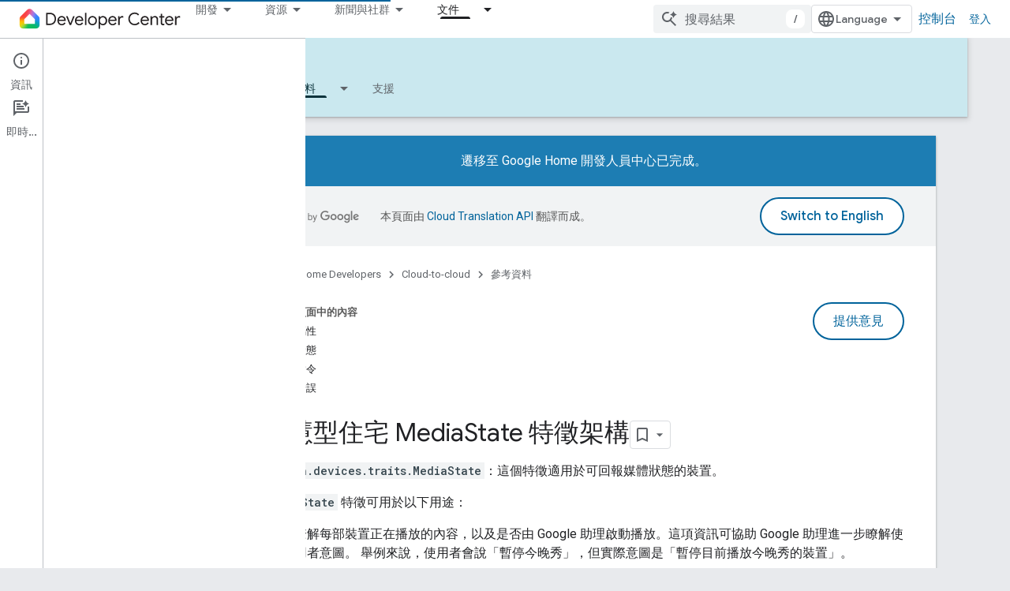

--- FILE ---
content_type: text/html; charset=utf-8
request_url: https://developers.home.google.com/cloud-to-cloud/traits/mediastate?authuser=0&hl=zh-tw
body_size: 32369
content:









<!doctype html>
<html 
      lang="zh-TW-x-mtfrom-en"
      dir="ltr">
  <head>
    <meta name="google-signin-client-id" content="721724668570-nbkv1cfusk7kk4eni4pjvepaus73b13t.apps.googleusercontent.com"><meta name="google-signin-scope"
          content="profile email https://www.googleapis.com/auth/developerprofiles https://www.googleapis.com/auth/developerprofiles.award https://www.googleapis.com/auth/devprofiles.full_control"><meta property="og:site_name" content="Google Home Developers">
    <meta property="og:type" content="website"><meta name="theme-color" content="#00639b"><meta charset="utf-8">
    <meta content="IE=Edge" http-equiv="X-UA-Compatible">
    <meta name="viewport" content="width=device-width, initial-scale=1">
    

    <link rel="manifest" href="/_pwa/home/manifest.json"
          crossorigin="use-credentials">
    <link rel="preconnect" href="//www.gstatic.com" crossorigin>
    <link rel="preconnect" href="//fonts.gstatic.com" crossorigin>
    <link rel="preconnect" href="//fonts.googleapis.com" crossorigin>
    <link rel="preconnect" href="//apis.google.com" crossorigin>
    <link rel="preconnect" href="//www.google-analytics.com" crossorigin><link rel="stylesheet" href="//fonts.googleapis.com/css?family=Google+Sans:400,500|Roboto:400,400italic,500,500italic,700,700italic|Roboto+Mono:400,500,700&display=swap">
      <link rel="stylesheet"
            href="//fonts.googleapis.com/css2?family=Material+Icons&family=Material+Symbols+Outlined&display=block"><link rel="stylesheet" href="https://www.gstatic.com/devrel-devsite/prod/v8e4e45af8eca5bcac9abbed33018cbd6ba9a1b0e1503fa1a993d0a08c27e6b61/home/css/app.css">
      <link rel="shortcut icon" href="https://www.gstatic.com/devrel-devsite/prod/v8e4e45af8eca5bcac9abbed33018cbd6ba9a1b0e1503fa1a993d0a08c27e6b61/home/images/favicon.png">
    <link rel="apple-touch-icon" href="https://www.gstatic.com/devrel-devsite/prod/v8e4e45af8eca5bcac9abbed33018cbd6ba9a1b0e1503fa1a993d0a08c27e6b61/home/images/touchicon-180.png"><link rel="canonical" href="https://developers.home.google.com/cloud-to-cloud/traits/mediastate?hl=zh-tw"><link rel="search" type="application/opensearchdescription+xml"
            title="Google Home Developers" href="https://developers.home.google.com/s/opensearch.xml?authuser=0&amp;hl=zh-tw">
      <link rel="alternate" hreflang="en"
          href="https://developers.home.google.com/cloud-to-cloud/traits/mediastate" /><link rel="alternate" hreflang="x-default" href="https://developers.home.google.com/cloud-to-cloud/traits/mediastate" /><link rel="alternate" hreflang="ar"
          href="https://developers.home.google.com/cloud-to-cloud/traits/mediastate?hl=ar" /><link rel="alternate" hreflang="bn"
          href="https://developers.home.google.com/cloud-to-cloud/traits/mediastate?hl=bn" /><link rel="alternate" hreflang="zh-Hans"
          href="https://developers.home.google.com/cloud-to-cloud/traits/mediastate?hl=zh-cn" /><link rel="alternate" hreflang="zh-Hant"
          href="https://developers.home.google.com/cloud-to-cloud/traits/mediastate?hl=zh-tw" /><link rel="alternate" hreflang="fa"
          href="https://developers.home.google.com/cloud-to-cloud/traits/mediastate?hl=fa" /><link rel="alternate" hreflang="fr"
          href="https://developers.home.google.com/cloud-to-cloud/traits/mediastate?hl=fr" /><link rel="alternate" hreflang="de"
          href="https://developers.home.google.com/cloud-to-cloud/traits/mediastate?hl=de" /><link rel="alternate" hreflang="he"
          href="https://developers.home.google.com/cloud-to-cloud/traits/mediastate?hl=he" /><link rel="alternate" hreflang="hi"
          href="https://developers.home.google.com/cloud-to-cloud/traits/mediastate?hl=hi" /><link rel="alternate" hreflang="id"
          href="https://developers.home.google.com/cloud-to-cloud/traits/mediastate?hl=id" /><link rel="alternate" hreflang="it"
          href="https://developers.home.google.com/cloud-to-cloud/traits/mediastate?hl=it" /><link rel="alternate" hreflang="ja"
          href="https://developers.home.google.com/cloud-to-cloud/traits/mediastate?hl=ja" /><link rel="alternate" hreflang="ko"
          href="https://developers.home.google.com/cloud-to-cloud/traits/mediastate?hl=ko" /><link rel="alternate" hreflang="pl"
          href="https://developers.home.google.com/cloud-to-cloud/traits/mediastate?hl=pl" /><link rel="alternate" hreflang="pt-BR"
          href="https://developers.home.google.com/cloud-to-cloud/traits/mediastate?hl=pt-br" /><link rel="alternate" hreflang="ru"
          href="https://developers.home.google.com/cloud-to-cloud/traits/mediastate?hl=ru" /><link rel="alternate" hreflang="es-419"
          href="https://developers.home.google.com/cloud-to-cloud/traits/mediastate?hl=es-419" /><link rel="alternate" hreflang="th"
          href="https://developers.home.google.com/cloud-to-cloud/traits/mediastate?hl=th" /><link rel="alternate" hreflang="tr"
          href="https://developers.home.google.com/cloud-to-cloud/traits/mediastate?hl=tr" /><link rel="alternate" hreflang="vi"
          href="https://developers.home.google.com/cloud-to-cloud/traits/mediastate?hl=vi" /><title>Cloud-to-cloud &nbsp;|&nbsp; Google Home Developers</title>

<meta property="og:title" content="Cloud-to-cloud &nbsp;|&nbsp; Google Home Developers"><meta property="og:url" content="https://developers.home.google.com/cloud-to-cloud/traits/mediastate?hl=zh-tw"><meta property="og:image" content="https://developers.home.google.com/static/images/home-logo-share.png?authuser=0&amp;hl=zh-tw">
  <meta property="og:image:width" content="1200">
  <meta property="og:image:height" content="675"><meta property="og:locale" content="zh_tw"><meta name="twitter:card" content="summary_large_image"><script type="application/ld+json">
  {
    "@context": "https://schema.org",
    "@type": "Article",
    
    "headline": ""
  }
</script><link rel="alternate machine-translated-from" hreflang="en"
        href="https://developers.home.google.com/cloud-to-cloud/traits/mediastate?hl=en&amp;authuser=0">
  

  

  

  


    
      <link rel="stylesheet" href="/extras.css"></head>
  <body class=""
        template="page"
        theme="home-theme"
        type="article"
        
        
        
        
        layout="docs"
        
        
        
        
        
          
            concierge='closed'
          
        
        display-toc
        pending>
  
    <devsite-progress type="indeterminate" id="app-progress"></devsite-progress>
  
  
    <a href="#main-content" class="skip-link button">
      
      跳至主要內容
    </a>
    <section class="devsite-wrapper">
      <devsite-cookie-notification-bar></devsite-cookie-notification-bar><devsite-header role="banner">
  
    





















<div class="devsite-header--inner" data-nosnippet>
  <div class="devsite-top-logo-row-wrapper-wrapper">
    <div class="devsite-top-logo-row-wrapper">
      <div class="devsite-top-logo-row">
        <button type="button" id="devsite-hamburger-menu"
          class="devsite-header-icon-button button-flat material-icons gc-analytics-event"
          data-category="Site-Wide Custom Events"
          data-label="Navigation menu button"
          visually-hidden
          aria-label="開啟選單">
        </button>
        
<div class="devsite-product-name-wrapper">

  <a href="/" class="devsite-site-logo-link gc-analytics-event"
   data-category="Site-Wide Custom Events" data-label="Site logo" track-type="globalNav"
   track-name="googleHomeDevelopers" track-metadata-position="nav"
   track-metadata-eventDetail="nav">
  
  <picture>
    
    <img src="https://www.gstatic.com/devrel-devsite/prod/v8e4e45af8eca5bcac9abbed33018cbd6ba9a1b0e1503fa1a993d0a08c27e6b61/home/images/lockup.svg" class="devsite-site-logo" alt="Google Home Developers">
  </picture>
  
</a>



  
  
  <span class="devsite-product-name">
    <ul class="devsite-breadcrumb-list"
  >
  
  <li class="devsite-breadcrumb-item
             ">
    
    
    
      
      
    
  </li>
  
</ul>
  </span>

</div>
        <div class="devsite-top-logo-row-middle">
          <div class="devsite-header-upper-tabs">
            
              
              
  <devsite-tabs class="upper-tabs">

    <nav class="devsite-tabs-wrapper" aria-label="上層分頁">
      
        
          <tab class="devsite-dropdown
    
    
    
    ">
  
    <button
      class="devsite-tabs-content devsite-tabs-dropdown-only gc-analytics-event  devsite-icon devsite-icon-arrow-drop-down"
  
       track-type="nav"
       track-metadata-position="nav - 開發"
       track-metadata-module="primary nav"
       
       
         
           data-category="Site-Wide Custom Events"
         
           data-label="Tab: 開發"
         
           track-name="開發"
         
       >
    開發
  
  </button>
  
  <div class="devsite-tabs-dropdown" role="menu" aria-label="submenu" hidden>
    
    <div class="devsite-tabs-dropdown-content">
      
        <div class="devsite-tabs-dropdown-column
                    ">
          
            <ul class="devsite-tabs-dropdown-section
                       ">
              
                <li class="devsite-nav-title" role="heading" tooltip>探索產品和裝置</li>
              
              
              
                <li class="devsite-nav-item">
                  <a href="https://developers.home.google.com/ways-to-build?authuser=0&amp;hl=zh-tw"
                    
                     track-type="nav"
                     track-metadata-eventdetail="https://developers.home.google.com/ways-to-build?authuser=0&amp;hl=zh-tw"
                     track-metadata-position="nav - 開發"
                     track-metadata-module="tertiary nav"
                     
                       track-metadata-module_headline="探索產品和裝置"
                     
                     tooltip
                  
                    
                     aria-label="Compare products"
                    
                     data-category="Dropdown Explore"
                    
                     data-label="Compare products"
                    
                  >
                    
                    <div class="devsite-nav-item-title">
                      Compare products
                    </div>
                    
                  </a>
                </li>
              
                <li class="devsite-nav-item">
                  <a href="https://developers.home.google.com/use-cases?authuser=0&amp;hl=zh-tw"
                    
                     track-type="nav"
                     track-metadata-eventdetail="https://developers.home.google.com/use-cases?authuser=0&amp;hl=zh-tw"
                     track-metadata-position="nav - 開發"
                     track-metadata-module="tertiary nav"
                     
                       track-metadata-module_headline="探索產品和裝置"
                     
                     tooltip
                  
                    
                     data-label="Supported devices"
                    
                     aria-label="Supported devices"
                    
                     data-category="Dropdown Explore"
                    
                  >
                    
                    <div class="devsite-nav-item-title">
                      Supported devices
                    </div>
                    
                  </a>
                </li>
              
            </ul>
          
        </div>
      
        <div class="devsite-tabs-dropdown-column
                    ">
          
            <ul class="devsite-tabs-dropdown-section
                       ">
              
                <li class="devsite-nav-title" role="heading" tooltip>在應用程式中控制裝置</li>
              
              
              
                <li class="devsite-nav-item">
                  <a href="https://developers.home.google.com/apis?authuser=0&amp;hl=zh-tw"
                    
                     track-type="nav"
                     track-metadata-eventdetail="https://developers.home.google.com/apis?authuser=0&amp;hl=zh-tw"
                     track-metadata-position="nav - 開發"
                     track-metadata-module="tertiary nav"
                     
                       track-metadata-module_headline="在應用程式中控制裝置"
                     
                     tooltip
                  
                    
                     data-category="Dropdown Explore"
                    
                     aria-label="Home APIs"
                    
                     data-label="APIs"
                    
                  >
                    
                    <div class="devsite-nav-item-title">
                      Home APIs
                    </div>
                    
                  </a>
                </li>
              
            </ul>
          
        </div>
      
        <div class="devsite-tabs-dropdown-column
                    ">
          
            <ul class="devsite-tabs-dropdown-section
                       ">
              
                <li class="devsite-nav-title" role="heading" tooltip>將裝置整合至 Google Home</li>
              
              
              
                <li class="devsite-nav-item">
                  <a href="https://developers.home.google.com/matter?authuser=0&amp;hl=zh-tw"
                    
                     track-type="nav"
                     track-metadata-eventdetail="https://developers.home.google.com/matter?authuser=0&amp;hl=zh-tw"
                     track-metadata-position="nav - 開發"
                     track-metadata-module="tertiary nav"
                     
                       track-metadata-module_headline="將裝置整合至 google home"
                     
                     tooltip
                  
                    
                     data-category="Dropdown Explore"
                    
                     data-label="Matter"
                    
                     aria-label="Matter"
                    
                  >
                    
                    <div class="devsite-nav-item-title">
                      Matter
                    </div>
                    
                  </a>
                </li>
              
                <li class="devsite-nav-item">
                  <a href="https://developers.home.google.com/cloud-to-cloud?authuser=0&amp;hl=zh-tw"
                    
                     track-type="nav"
                     track-metadata-eventdetail="https://developers.home.google.com/cloud-to-cloud?authuser=0&amp;hl=zh-tw"
                     track-metadata-position="nav - 開發"
                     track-metadata-module="tertiary nav"
                     
                       track-metadata-module_headline="將裝置整合至 google home"
                     
                     tooltip
                  
                    
                     data-category="Dropdown Explore"
                    
                     aria-label="Cloud-to-cloud"
                    
                     data-label="Cloud"
                    
                  >
                    
                    <div class="devsite-nav-item-title">
                      Cloud-to-cloud
                    </div>
                    
                  </a>
                </li>
              
                <li class="devsite-nav-item">
                  <a href="https://developers.home.google.com/thread?authuser=0&amp;hl=zh-tw"
                    
                     track-type="nav"
                     track-metadata-eventdetail="https://developers.home.google.com/thread?authuser=0&amp;hl=zh-tw"
                     track-metadata-position="nav - 開發"
                     track-metadata-module="tertiary nav"
                     
                       track-metadata-module_headline="將裝置整合至 google home"
                     
                     tooltip
                  
                    
                     data-label="Thread"
                    
                     data-category="Dropdown Explore"
                    
                     aria-label="Thread"
                    
                  >
                    
                    <div class="devsite-nav-item-title">
                      Thread
                    </div>
                    
                  </a>
                </li>
              
            </ul>
          
        </div>
      
    </div>
  </div>
</tab>
        
      
        
          <tab class="devsite-dropdown
    
    
    
    ">
  
    <button
      class="devsite-tabs-content devsite-tabs-dropdown-only gc-analytics-event  devsite-icon devsite-icon-arrow-drop-down"
  
       track-type="nav"
       track-metadata-position="nav - 資源"
       track-metadata-module="primary nav"
       
       
         
           data-category="Site-Wide Custom Events"
         
           data-label="Tab: 資源"
         
           track-name="資源"
         
       >
    資源
  
  </button>
  
  <div class="devsite-tabs-dropdown" role="menu" aria-label="submenu" hidden>
    
    <div class="devsite-tabs-dropdown-content">
      
        <div class="devsite-tabs-dropdown-column
                    ">
          
            <ul class="devsite-tabs-dropdown-section
                       ">
              
                <li class="devsite-nav-title" role="heading" tooltip>說明文件</li>
              
              
              
                <li class="devsite-nav-item">
                  <a href="https://developers.home.google.com/apis/get-started?authuser=0&amp;hl=zh-tw"
                    
                     track-type="nav"
                     track-metadata-eventdetail="https://developers.home.google.com/apis/get-started?authuser=0&amp;hl=zh-tw"
                     track-metadata-position="nav - 資源"
                     track-metadata-module="tertiary nav"
                     
                       track-metadata-module_headline="說明文件"
                     
                     tooltip
                  
                    
                     aria-label="Home APIs"
                    
                     data-label="APIs"
                    
                     data-category="Dropdown Resources"
                    
                  >
                    
                    <div class="devsite-nav-item-title">
                      Home APIs
                    </div>
                    
                  </a>
                </li>
              
                <li class="devsite-nav-item">
                  <a href="https://developers.home.google.com/matter/docs?authuser=0&amp;hl=zh-tw"
                    
                     track-type="nav"
                     track-metadata-eventdetail="https://developers.home.google.com/matter/docs?authuser=0&amp;hl=zh-tw"
                     track-metadata-position="nav - 資源"
                     track-metadata-module="tertiary nav"
                     
                       track-metadata-module_headline="說明文件"
                     
                     tooltip
                  
                    
                     data-label="Matter"
                    
                     data-category="Dropdown Resources"
                    
                     aria-label="Matter"
                    
                  >
                    
                    <div class="devsite-nav-item-title">
                      Matter
                    </div>
                    
                  </a>
                </li>
              
                <li class="devsite-nav-item">
                  <a href="https://developers.home.google.com/thread/docs?authuser=0&amp;hl=zh-tw"
                    
                     track-type="nav"
                     track-metadata-eventdetail="https://developers.home.google.com/thread/docs?authuser=0&amp;hl=zh-tw"
                     track-metadata-position="nav - 資源"
                     track-metadata-module="tertiary nav"
                     
                       track-metadata-module_headline="說明文件"
                     
                     tooltip
                  
                    
                     data-label="Thread"
                    
                     aria-label="Thread"
                    
                     data-category="Dropdown Resources"
                    
                  >
                    
                    <div class="devsite-nav-item-title">
                      Thread
                    </div>
                    
                  </a>
                </li>
              
                <li class="devsite-nav-item">
                  <a href="https://developers.home.google.com/cloud-to-cloud/docs?authuser=0&amp;hl=zh-tw"
                    
                     track-type="nav"
                     track-metadata-eventdetail="https://developers.home.google.com/cloud-to-cloud/docs?authuser=0&amp;hl=zh-tw"
                     track-metadata-position="nav - 資源"
                     track-metadata-module="tertiary nav"
                     
                       track-metadata-module_headline="說明文件"
                     
                     tooltip
                  
                    
                     data-label="Cloud-to-cloud"
                    
                     data-category="Dropdown Resources"
                    
                     aria-label="Cloud-to-cloud"
                    
                  >
                    
                    <div class="devsite-nav-item-title">
                      Cloud-to-cloud
                    </div>
                    
                  </a>
                </li>
              
                <li class="devsite-nav-item">
                  <a href="https://developers.home.google.com/codelabs?authuser=0&amp;hl=zh-tw"
                    
                     track-type="nav"
                     track-metadata-eventdetail="https://developers.home.google.com/codelabs?authuser=0&amp;hl=zh-tw"
                     track-metadata-position="nav - 資源"
                     track-metadata-module="tertiary nav"
                     
                       track-metadata-module_headline="說明文件"
                     
                     tooltip
                  
                    
                     data-label="Codelabs"
                    
                     aria-label="Codelabs"
                    
                     data-category="Dropdown Resources"
                    
                  >
                    
                    <div class="devsite-nav-item-title">
                      All codelabs
                    </div>
                    
                  </a>
                </li>
              
            </ul>
          
        </div>
      
        <div class="devsite-tabs-dropdown-column
                    ">
          
            <ul class="devsite-tabs-dropdown-section
                       ">
              
                <li class="devsite-nav-title" role="heading" tooltip>工具、測試和監控</li>
              
              
              
                <li class="devsite-nav-item">
                  <a href="https://developers.home.google.com/tools/virtual-device?authuser=0&amp;hl=zh-tw"
                    
                     track-type="nav"
                     track-metadata-eventdetail="https://developers.home.google.com/tools/virtual-device?authuser=0&amp;hl=zh-tw"
                     track-metadata-position="nav - 資源"
                     track-metadata-module="tertiary nav"
                     
                       track-metadata-module_headline="工具、測試和監控"
                     
                     tooltip
                  
                    
                     data-category="Dropdown Resources"
                    
                     data-label="Matter Virtual Device"
                    
                     aria-label="Matter Virtual Device"
                    
                  >
                    
                    <div class="devsite-nav-item-title">
                      Matter Virtual Device
                    </div>
                    
                  </a>
                </li>
              
                <li class="devsite-nav-item">
                  <a href="https://developers.home.google.com/tools/home-playground?authuser=0&amp;hl=zh-tw"
                    
                     track-type="nav"
                     track-metadata-eventdetail="https://developers.home.google.com/tools/home-playground?authuser=0&amp;hl=zh-tw"
                     track-metadata-position="nav - 資源"
                     track-metadata-module="tertiary nav"
                     
                       track-metadata-module_headline="工具、測試和監控"
                     
                     tooltip
                  
                    
                     data-label="Google Home Playground"
                    
                     aria-label="Google Home Playground"
                    
                     data-category="Dropdown Resources"
                    
                  >
                    
                    <div class="devsite-nav-item-title">
                      Google Home Playground
                    </div>
                    
                  </a>
                </li>
              
                <li class="devsite-nav-item">
                  <a href="https://developers.home.google.com/tools/test-suite?authuser=0&amp;hl=zh-tw"
                    
                     track-type="nav"
                     track-metadata-eventdetail="https://developers.home.google.com/tools/test-suite?authuser=0&amp;hl=zh-tw"
                     track-metadata-position="nav - 資源"
                     track-metadata-module="tertiary nav"
                     
                       track-metadata-module_headline="工具、測試和監控"
                     
                     tooltip
                  
                    
                     data-label="Test Suite"
                    
                     aria-label="Test Suite"
                    
                     data-category="Dropdown Resources"
                    
                  >
                    
                    <div class="devsite-nav-item-title">
                      Test Suite
                    </div>
                    
                  </a>
                </li>
              
                <li class="devsite-nav-item">
                  <a href="https://developers.home.google.com/tools/android-studio?authuser=0&amp;hl=zh-tw"
                    
                     track-type="nav"
                     track-metadata-eventdetail="https://developers.home.google.com/tools/android-studio?authuser=0&amp;hl=zh-tw"
                     track-metadata-position="nav - 資源"
                     track-metadata-module="tertiary nav"
                     
                       track-metadata-module_headline="工具、測試和監控"
                     
                     tooltip
                  
                    
                     data-label="Android Studio Plugin"
                    
                     data-category="Dropdown Resources"
                    
                     aria-label="Android Studio Plugin"
                    
                  >
                    
                    <div class="devsite-nav-item-title">
                      Android Studio Plugin
                    </div>
                    
                  </a>
                </li>
              
                <li class="devsite-nav-item">
                  <a href="https://developers.home.google.com/tools?authuser=0&amp;hl=zh-tw"
                    
                     track-type="nav"
                     track-metadata-eventdetail="https://developers.home.google.com/tools?authuser=0&amp;hl=zh-tw"
                     track-metadata-position="nav - 資源"
                     track-metadata-module="tertiary nav"
                     
                       track-metadata-module_headline="工具、測試和監控"
                     
                     tooltip
                  
                    
                     aria-label="All tools"
                    
                     data-category="Dropdown Resources"
                    
                     data-label="All tools"
                    
                  >
                    
                    <div class="devsite-nav-item-title">
                      All tools
                    </div>
                    
                  </a>
                </li>
              
                <li class="devsite-nav-item">
                  <a href="https://developers.home.google.com/tools/analytics/monitoring?authuser=0&amp;hl=zh-tw"
                    
                     track-type="nav"
                     track-metadata-eventdetail="https://developers.home.google.com/tools/analytics/monitoring?authuser=0&amp;hl=zh-tw"
                     track-metadata-position="nav - 資源"
                     track-metadata-module="tertiary nav"
                     
                       track-metadata-module_headline="工具、測試和監控"
                     
                     tooltip
                  
                    
                     data-category="Dropdown Resources"
                    
                     data-label="Quality dashboards"
                    
                     aria-label="Quality dashboards"
                    
                  >
                    
                    <div class="devsite-nav-item-title">
                      Quality dashboards
                    </div>
                    
                  </a>
                </li>
              
            </ul>
          
        </div>
      
        <div class="devsite-tabs-dropdown-column
                    ">
          
            <ul class="devsite-tabs-dropdown-section
                       ">
              
                <li class="devsite-nav-title" role="heading" tooltip>業務資源</li>
              
              
              
                <li class="devsite-nav-item">
                  <a href="https://developers.home.google.com/case-studies?authuser=0&amp;hl=zh-tw"
                    
                     track-type="nav"
                     track-metadata-eventdetail="https://developers.home.google.com/case-studies?authuser=0&amp;hl=zh-tw"
                     track-metadata-position="nav - 資源"
                     track-metadata-module="tertiary nav"
                     
                       track-metadata-module_headline="業務資源"
                     
                     tooltip
                  
                    
                     data-label="Case studies"
                    
                     aria-label="Case studies"
                    
                     data-category="Dropdown Resources"
                    
                  >
                    
                    <div class="devsite-nav-item-title">
                      Case studies
                    </div>
                    
                  </a>
                </li>
              
                <li class="devsite-nav-item">
                  <a href="https://developers.home.google.com/business-resources?authuser=0&amp;hl=zh-tw#certification-badging-program"
                    
                     track-type="nav"
                     track-metadata-eventdetail="https://developers.home.google.com/business-resources?authuser=0&amp;hl=zh-tw#certification-badging-program"
                     track-metadata-position="nav - 資源"
                     track-metadata-module="tertiary nav"
                     
                       track-metadata-module_headline="業務資源"
                     
                     tooltip
                  
                    
                     data-category="Dropdown Resources"
                    
                     data-label="Certification &amp; badging program"
                    
                     aria-label="Certification &amp; badging program"
                    
                  >
                    
                    <div class="devsite-nav-item-title">
                      Certification & badging program
                    </div>
                    
                  </a>
                </li>
              
                <li class="devsite-nav-item">
                  <a href="https://developers.home.google.com/business-resources?authuser=0&amp;hl=zh-tw#marketing-resources"
                    
                     track-type="nav"
                     track-metadata-eventdetail="https://developers.home.google.com/business-resources?authuser=0&amp;hl=zh-tw#marketing-resources"
                     track-metadata-position="nav - 資源"
                     track-metadata-module="tertiary nav"
                     
                       track-metadata-module_headline="業務資源"
                     
                     tooltip
                  
                    
                     aria-label="Marketing resources"
                    
                     data-category="Dropdown Resources"
                    
                     data-label="Marketing resources"
                    
                  >
                    
                    <div class="devsite-nav-item-title">
                      Marketing resources
                    </div>
                    
                  </a>
                </li>
              
            </ul>
          
        </div>
      
    </div>
  </div>
</tab>
        
      
        
          <tab class="devsite-dropdown
    
    
    
    ">
  
    <button
      class="devsite-tabs-content devsite-tabs-dropdown-only gc-analytics-event  devsite-icon devsite-icon-arrow-drop-down"
  
       track-type="nav"
       track-metadata-position="nav - 新聞與社群"
       track-metadata-module="primary nav"
       
       
         
           data-category="Site-Wide Custom Events"
         
           data-label="Tab: 新聞與社群"
         
           track-name="新聞與社群"
         
       >
    新聞與社群
  
  </button>
  
  <div class="devsite-tabs-dropdown" role="menu" aria-label="submenu" hidden>
    
    <div class="devsite-tabs-dropdown-content">
      
        <div class="devsite-tabs-dropdown-column
                    ">
          
            <ul class="devsite-tabs-dropdown-section
                       ">
              
                <li class="devsite-nav-title" role="heading" tooltip>新聞</li>
              
              
              
                <li class="devsite-nav-item">
                  <a href="https://developers.home.google.com/whats-new?authuser=0&amp;hl=zh-tw"
                    
                     track-type="nav"
                     track-metadata-eventdetail="https://developers.home.google.com/whats-new?authuser=0&amp;hl=zh-tw"
                     track-metadata-position="nav - 新聞與社群"
                     track-metadata-module="tertiary nav"
                     
                       track-metadata-module_headline="新聞"
                     
                     tooltip
                  
                    
                     data-label="What&#39;s new"
                    
                     aria-label="What&#39;s new"
                    
                     data-category="Dropdown News"
                    
                  >
                    
                    <div class="devsite-nav-item-title">
                      What's new
                    </div>
                    
                  </a>
                </li>
              
                <li class="devsite-nav-item">
                  <a href="https://developers.home.google.com/newsletters?authuser=0&amp;hl=zh-tw"
                    
                     track-type="nav"
                     track-metadata-eventdetail="https://developers.home.google.com/newsletters?authuser=0&amp;hl=zh-tw"
                     track-metadata-position="nav - 新聞與社群"
                     track-metadata-module="tertiary nav"
                     
                       track-metadata-module_headline="新聞"
                     
                     tooltip
                  
                    
                     data-label="Newsletters"
                    
                     aria-label="Newsletters"
                    
                     data-category="Dropdown News"
                    
                  >
                    
                    <div class="devsite-nav-item-title">
                      Newsletters
                    </div>
                    
                  </a>
                </li>
              
            </ul>
          
        </div>
      
        <div class="devsite-tabs-dropdown-column
                    ">
          
            <ul class="devsite-tabs-dropdown-section
                       ">
              
                <li class="devsite-nav-title" role="heading" tooltip>Community</li>
              
              
              
                <li class="devsite-nav-item">
                  <a href="https://www.googlenestcommunity.com/t5/Smart-Home-Developer-Forum/bd-p/Smart-Home-Developer-Forum"
                    
                     track-type="nav"
                     track-metadata-eventdetail="https://www.googlenestcommunity.com/t5/Smart-Home-Developer-Forum/bd-p/Smart-Home-Developer-Forum"
                     track-metadata-position="nav - 新聞與社群"
                     track-metadata-module="tertiary nav"
                     
                       track-metadata-module_headline="community"
                     
                     tooltip
                  
                    
                     target="_blank"
                    
                     data-category="Dropdown News"
                    
                     data-label="Developer Forum"
                    
                     aria-label="Developer Forum"
                    
                  >
                    
                    <div class="devsite-nav-item-title">
                      Developer Forum
                    </div>
                    
                  </a>
                </li>
              
                <li class="devsite-nav-item">
                  <a href="https://stackoverflow.com/questions/tagged/google-smart-home"
                    
                     track-type="nav"
                     track-metadata-eventdetail="https://stackoverflow.com/questions/tagged/google-smart-home"
                     track-metadata-position="nav - 新聞與社群"
                     track-metadata-module="tertiary nav"
                     
                       track-metadata-module_headline="community"
                     
                     tooltip
                  
                    
                     data-label="Stack Overflow"
                    
                     target="_blank"
                    
                     aria-label="Stack Overflow"
                    
                     data-category="Dropdown News"
                    
                  >
                    
                    <div class="devsite-nav-item-title">
                      Stack Overflow
                    </div>
                    
                  </a>
                </li>
              
                <li class="devsite-nav-item">
                  <a href="//google.qualtrics.com/jfe/form/SV_ezBhaM4WC0T7g8d?utm_source=Website&amp;Q_Language=en&amp;utm_campaign=Q4&amp;campaignDate=October2022&amp;referral_code=UXRFvdX1122409"
                    
                     track-type="nav"
                     track-metadata-eventdetail="//google.qualtrics.com/jfe/form/SV_ezBhaM4WC0T7g8d?utm_source=Website&amp;Q_Language=en&amp;utm_campaign=Q4&amp;campaignDate=October2022&amp;referral_code=UXRFvdX1122409"
                     track-metadata-position="nav - 新聞與社群"
                     track-metadata-module="tertiary nav"
                     
                       track-metadata-module_headline="community"
                     
                     tooltip
                  
                    
                     data-category="Dropdown News"
                    
                     data-label="Research studies"
                    
                     aria-label="Join research studies"
                    
                     target="_blank"
                    
                  >
                    
                    <div class="devsite-nav-item-title">
                      Join research studies
                    </div>
                    
                  </a>
                </li>
              
            </ul>
          
        </div>
      
    </div>
  </div>
</tab>
        
      
        
          <tab class="devsite-dropdown
    
    devsite-active
    
    ">
  
    <a href="https://developers.home.google.com/cloud-to-cloud/get-started?authuser=0&amp;hl=zh-tw"
    class="devsite-tabs-content gc-analytics-event "
      track-metadata-eventdetail="https://developers.home.google.com/cloud-to-cloud/get-started?authuser=0&amp;hl=zh-tw"
    
       track-type="nav"
       track-metadata-position="nav - 文件"
       track-metadata-module="primary nav"
       aria-label="文件, selected" 
       
         
           data-category="Site-Wide Custom Events"
         
           data-label="Tab: 文件"
         
           track-name="文件"
         
       >
    文件
  
    </a>
    
      <button
         aria-haspopup="menu"
         aria-expanded="false"
         aria-label="以下項目的下拉式選單： 文件"
         track-type="nav"
         track-metadata-eventdetail="https://developers.home.google.com/cloud-to-cloud/get-started?authuser=0&amp;hl=zh-tw"
         track-metadata-position="nav - 文件"
         track-metadata-module="primary nav"
         
          
            data-category="Site-Wide Custom Events"
          
            data-label="Tab: 文件"
          
            track-name="文件"
          
        
         class="devsite-tabs-dropdown-toggle devsite-icon devsite-icon-arrow-drop-down"></button>
    
  
  <div class="devsite-tabs-dropdown" role="menu" aria-label="submenu" hidden>
    
    <div class="devsite-tabs-dropdown-content">
      
        <div class="devsite-tabs-dropdown-column
                    ">
          
            <ul class="devsite-tabs-dropdown-section
                       ">
              
              
              
                <li class="devsite-nav-item">
                  <a href="https://developers.home.google.com/apis/get-started?authuser=0&amp;hl=zh-tw"
                    
                     track-type="nav"
                     track-metadata-eventdetail="https://developers.home.google.com/apis/get-started?authuser=0&amp;hl=zh-tw"
                     track-metadata-position="nav - 文件"
                     track-metadata-module="tertiary nav"
                     
                     tooltip
                  
                    
                     data-label="APIs"
                    
                     aria-label="Home APIs"
                    
                     data-category="Dropdown Docs"
                    
                  >
                    
                    <div class="devsite-nav-item-title">
                      Home APIs
                    </div>
                    
                  </a>
                </li>
              
                <li class="devsite-nav-item">
                  <a href="https://developers.home.google.com/matter/docs?authuser=0&amp;hl=zh-tw"
                    
                     track-type="nav"
                     track-metadata-eventdetail="https://developers.home.google.com/matter/docs?authuser=0&amp;hl=zh-tw"
                     track-metadata-position="nav - 文件"
                     track-metadata-module="tertiary nav"
                     
                     tooltip
                  
                    
                     data-category="Dropdown Docs"
                    
                     aria-label="Matter"
                    
                     data-label="Matter"
                    
                  >
                    
                    <div class="devsite-nav-item-title">
                      Matter
                    </div>
                    
                  </a>
                </li>
              
                <li class="devsite-nav-item">
                  <a href="https://developers.home.google.com/thread/docs?authuser=0&amp;hl=zh-tw"
                    
                     track-type="nav"
                     track-metadata-eventdetail="https://developers.home.google.com/thread/docs?authuser=0&amp;hl=zh-tw"
                     track-metadata-position="nav - 文件"
                     track-metadata-module="tertiary nav"
                     
                     tooltip
                  
                    
                     data-label="Thread"
                    
                     data-category="Dropdown Docs"
                    
                     aria-label="Thread"
                    
                  >
                    
                    <div class="devsite-nav-item-title">
                      Thread
                    </div>
                    
                  </a>
                </li>
              
                <li class="devsite-nav-item">
                  <a href="https://developers.home.google.com/cloud-to-cloud/docs?authuser=0&amp;hl=zh-tw"
                    
                     track-type="nav"
                     track-metadata-eventdetail="https://developers.home.google.com/cloud-to-cloud/docs?authuser=0&amp;hl=zh-tw"
                     track-metadata-position="nav - 文件"
                     track-metadata-module="tertiary nav"
                     
                     tooltip
                  
                    
                     aria-label="Cloud-to-cloud"
                    
                     data-category="Dropdown Docs"
                    
                     data-label="Cloud-to-cloud"
                    
                  >
                    
                    <div class="devsite-nav-item-title">
                      Cloud-to-cloud
                    </div>
                    
                  </a>
                </li>
              
            </ul>
          
        </div>
      
    </div>
  </div>
</tab>
        
      
    </nav>

  </devsite-tabs>

            
           </div>
          
<devsite-search
    enable-signin
    enable-search
    enable-suggestions
      enable-query-completion
    
    enable-search-summaries
    project-name="Cloud-to-cloud"
    tenant-name="Google Home Developers"
    
    
    
    
    
    >
  <form class="devsite-search-form" action="https://developers.home.google.com/s/results?authuser=0&amp;hl=zh-tw" method="GET">
    <div class="devsite-search-container">
      <button type="button"
              search-open
              class="devsite-search-button devsite-header-icon-button button-flat material-icons"
              
              aria-label="開啟搜尋"></button>
      <div class="devsite-searchbox">
        <input
          aria-activedescendant=""
          aria-autocomplete="list"
          
          aria-label="搜尋結果"
          aria-expanded="false"
          aria-haspopup="listbox"
          autocomplete="off"
          class="devsite-search-field devsite-search-query"
          name="q"
          
          placeholder="搜尋結果"
          role="combobox"
          type="text"
          value=""
          >
          <div class="devsite-search-image material-icons" aria-hidden="true">
            
              <svg class="devsite-search-ai-image" width="24" height="24" viewBox="0 0 24 24" fill="none" xmlns="http://www.w3.org/2000/svg">
                  <g clip-path="url(#clip0_6641_386)">
                    <path d="M19.6 21L13.3 14.7C12.8 15.1 12.225 15.4167 11.575 15.65C10.925 15.8833 10.2333 16 9.5 16C7.68333 16 6.14167 15.375 4.875 14.125C3.625 12.8583 3 11.3167 3 9.5C3 7.68333 3.625 6.15 4.875 4.9C6.14167 3.63333 7.68333 3 9.5 3C10.0167 3 10.5167 3.05833 11 3.175C11.4833 3.275 11.9417 3.43333 12.375 3.65L10.825 5.2C10.6083 5.13333 10.3917 5.08333 10.175 5.05C9.95833 5.01667 9.73333 5 9.5 5C8.25 5 7.18333 5.44167 6.3 6.325C5.43333 7.19167 5 8.25 5 9.5C5 10.75 5.43333 11.8167 6.3 12.7C7.18333 13.5667 8.25 14 9.5 14C10.6667 14 11.6667 13.625 12.5 12.875C13.35 12.1083 13.8417 11.15 13.975 10H15.975C15.925 10.6333 15.7833 11.2333 15.55 11.8C15.3333 12.3667 15.05 12.8667 14.7 13.3L21 19.6L19.6 21ZM17.5 12C17.5 10.4667 16.9667 9.16667 15.9 8.1C14.8333 7.03333 13.5333 6.5 12 6.5C13.5333 6.5 14.8333 5.96667 15.9 4.9C16.9667 3.83333 17.5 2.53333 17.5 0.999999C17.5 2.53333 18.0333 3.83333 19.1 4.9C20.1667 5.96667 21.4667 6.5 23 6.5C21.4667 6.5 20.1667 7.03333 19.1 8.1C18.0333 9.16667 17.5 10.4667 17.5 12Z" fill="#5F6368"/>
                  </g>
                <defs>
                <clipPath id="clip0_6641_386">
                <rect width="24" height="24" fill="white"/>
                </clipPath>
                </defs>
              </svg>
            
          </div>
          <div class="devsite-search-shortcut-icon-container" aria-hidden="true">
            <kbd class="devsite-search-shortcut-icon">/</kbd>
          </div>
      </div>
    </div>
  </form>
  <button type="button"
          search-close
          class="devsite-search-button devsite-header-icon-button button-flat material-icons"
          
          aria-label="關閉搜尋"></button>
</devsite-search>

        </div>

        

          

          

          

          
<devsite-language-selector>
  <ul role="presentation">
    
    
    <li role="presentation">
      <a role="menuitem" lang="en"
        >English</a>
    </li>
    
    <li role="presentation">
      <a role="menuitem" lang="de"
        >Deutsch</a>
    </li>
    
    <li role="presentation">
      <a role="menuitem" lang="es"
        >Español</a>
    </li>
    
    <li role="presentation">
      <a role="menuitem" lang="es_419"
        >Español – América Latina</a>
    </li>
    
    <li role="presentation">
      <a role="menuitem" lang="fr"
        >Français</a>
    </li>
    
    <li role="presentation">
      <a role="menuitem" lang="id"
        >Indonesia</a>
    </li>
    
    <li role="presentation">
      <a role="menuitem" lang="it"
        >Italiano</a>
    </li>
    
    <li role="presentation">
      <a role="menuitem" lang="pl"
        >Polski</a>
    </li>
    
    <li role="presentation">
      <a role="menuitem" lang="pt"
        >Português</a>
    </li>
    
    <li role="presentation">
      <a role="menuitem" lang="pt_br"
        >Português – Brasil</a>
    </li>
    
    <li role="presentation">
      <a role="menuitem" lang="vi"
        >Tiếng Việt</a>
    </li>
    
    <li role="presentation">
      <a role="menuitem" lang="tr"
        >Türkçe</a>
    </li>
    
    <li role="presentation">
      <a role="menuitem" lang="ru"
        >Русский</a>
    </li>
    
    <li role="presentation">
      <a role="menuitem" lang="he"
        >עברית</a>
    </li>
    
    <li role="presentation">
      <a role="menuitem" lang="ar"
        >العربيّة</a>
    </li>
    
    <li role="presentation">
      <a role="menuitem" lang="fa"
        >فارسی</a>
    </li>
    
    <li role="presentation">
      <a role="menuitem" lang="hi"
        >हिंदी</a>
    </li>
    
    <li role="presentation">
      <a role="menuitem" lang="bn"
        >বাংলা</a>
    </li>
    
    <li role="presentation">
      <a role="menuitem" lang="th"
        >ภาษาไทย</a>
    </li>
    
    <li role="presentation">
      <a role="menuitem" lang="zh_cn"
        >中文 – 简体</a>
    </li>
    
    <li role="presentation">
      <a role="menuitem" lang="zh_tw"
        >中文 – 繁體</a>
    </li>
    
    <li role="presentation">
      <a role="menuitem" lang="ja"
        >日本語</a>
    </li>
    
    <li role="presentation">
      <a role="menuitem" lang="ko"
        >한국어</a>
    </li>
    
  </ul>
</devsite-language-selector>


          
            <a class="devsite-header-link devsite-top-button button gc-analytics-event "
    href="//console.home.google.com?authuser=0&amp;hl=zh-tw"
    data-category="Site-Wide Custom Events"
    data-label="Site header link: 控制台"
    
      
        target="_blank"
      
    >
  控制台
</a>
          

        

        
          <devsite-user 
                        
                        
                          enable-profiles
                        
                        
                          fp-auth
                        
                        id="devsite-user">
            
              
              <span class="button devsite-top-button" aria-hidden="true" visually-hidden>登入</span>
            
          </devsite-user>
        
        
        
      </div>
    </div>
  </div>



  <div class="devsite-collapsible-section
    ">
    <div class="devsite-header-background">
      
        
          <div class="devsite-product-id-row"
           >
            <div class="devsite-product-description-row">
              
                
                <div class="devsite-product-id">
                  
                  
                  
                    <ul class="devsite-breadcrumb-list"
  >
  
  <li class="devsite-breadcrumb-item
             ">
    
    
    
      
  <a href="https://developers.home.google.com/cloud-to-cloud/get-started?authuser=0&amp;hl=zh-tw"
      
        class="devsite-breadcrumb-link gc-analytics-event"
      
        data-category="Site-Wide Custom Events"
      
        data-label="Lower Header"
      
        data-value="1"
      
        track-type="globalNav"
      
        track-name="breadcrumb"
      
        track-metadata-position="1"
      
        track-metadata-eventdetail=""
      
    >
    
        雲端到雲端
      
  </a>
  
    
  </li>
  
</ul>
                </div>
                
              
              
            </div>
            
          </div>
          
        
      
      
        <div class="devsite-doc-set-nav-row">
          
          
            
            
  <devsite-tabs class="lower-tabs">

    <nav class="devsite-tabs-wrapper" aria-label="下層分頁">
      
        
          <tab  >
            
    <a href="https://developers.home.google.com/cloud-to-cloud/get-started?authuser=0&amp;hl=zh-tw"
    class="devsite-tabs-content gc-analytics-event "
      track-metadata-eventdetail="https://developers.home.google.com/cloud-to-cloud/get-started?authuser=0&amp;hl=zh-tw"
    
       track-type="nav"
       track-metadata-position="nav - 開始使用"
       track-metadata-module="primary nav"
       
       
         
           data-category="Site-Wide Custom Events"
         
           data-label="Tab: 開始使用"
         
           track-name="開始使用"
         
       >
    開始使用
  
    </a>
    
  
          </tab>
        
      
        
          <tab class="devsite-dropdown
    
    
    
    ">
  
    <a href="https://developers.home.google.com/cloud-to-cloud/primer/home-graph?authuser=0&amp;hl=zh-tw"
    class="devsite-tabs-content gc-analytics-event "
      track-metadata-eventdetail="https://developers.home.google.com/cloud-to-cloud/primer/home-graph?authuser=0&amp;hl=zh-tw"
    
       track-type="nav"
       track-metadata-position="nav - 瞭解詳情"
       track-metadata-module="primary nav"
       
       
         
           data-category="Site-Wide Custom Events"
         
           data-label="Tab: 瞭解詳情"
         
           track-name="瞭解詳情"
         
       >
    瞭解詳情
  
    </a>
    
      <button
         aria-haspopup="menu"
         aria-expanded="false"
         aria-label="以下項目的下拉式選單： 瞭解詳情"
         track-type="nav"
         track-metadata-eventdetail="https://developers.home.google.com/cloud-to-cloud/primer/home-graph?authuser=0&amp;hl=zh-tw"
         track-metadata-position="nav - 瞭解詳情"
         track-metadata-module="primary nav"
         
          
            data-category="Site-Wide Custom Events"
          
            data-label="Tab: 瞭解詳情"
          
            track-name="瞭解詳情"
          
        
         class="devsite-tabs-dropdown-toggle devsite-icon devsite-icon-arrow-drop-down"></button>
    
  
  <div class="devsite-tabs-dropdown" role="menu" aria-label="submenu" hidden>
    
    <div class="devsite-tabs-dropdown-content">
      
        <div class="devsite-tabs-dropdown-column
                    ">
          
            <ul class="devsite-tabs-dropdown-section
                       ">
              
                <li class="devsite-nav-title" role="heading" tooltip>瞭解智慧住宅動作</li>
              
              
              
                <li class="devsite-nav-item">
                  <a href="https://developers.home.google.com/cloud-to-cloud/primer?authuser=0&amp;hl=zh-tw"
                    
                     track-type="nav"
                     track-metadata-eventdetail="https://developers.home.google.com/cloud-to-cloud/primer?authuser=0&amp;hl=zh-tw"
                     track-metadata-position="nav - 瞭解詳情"
                     track-metadata-module="tertiary nav"
                     
                       track-metadata-module_headline="瞭解智慧住宅動作"
                     
                     tooltip
                  >
                    
                    <div class="devsite-nav-item-title">
                      雲端至雲端入門
                    </div>
                    
                    <div class="devsite-nav-item-description">
                      關於智慧住宅特性的核心概念的深入報導。
                    </div>
                    
                  </a>
                </li>
              
                <li class="devsite-nav-item">
                  <a href="https://developers.home.google.com/cloud-to-cloud/features/touch-controls?authuser=0&amp;hl=zh-tw"
                    
                     track-type="nav"
                     track-metadata-eventdetail="https://developers.home.google.com/cloud-to-cloud/features/touch-controls?authuser=0&amp;hl=zh-tw"
                     track-metadata-position="nav - 瞭解詳情"
                     track-metadata-module="tertiary nav"
                     
                       track-metadata-module_headline="瞭解智慧住宅動作"
                     
                     tooltip
                  >
                    
                    <div class="devsite-nav-item-title">
                      使用者功能
                    </div>
                    
                    <div class="devsite-nav-item-description">
                      智慧型住宅動作使用者可使用的特殊功能，不需要額外進行開發工作。

                    </div>
                    
                  </a>
                </li>
              
            </ul>
          
        </div>
      
        <div class="devsite-tabs-dropdown-column
                    home-dropdown-column">
          
            <ul class="devsite-tabs-dropdown-section
                       ">
              
              
              
                <li class="devsite-nav-item">
                  <a href="https://developers.home.google.com/cloud-to-cloud/codelabs?authuser=0&amp;hl=zh-tw"
                    
                     track-type="nav"
                     track-metadata-eventdetail="https://developers.home.google.com/cloud-to-cloud/codelabs?authuser=0&amp;hl=zh-tw"
                     track-metadata-position="nav - 瞭解詳情"
                     track-metadata-module="tertiary nav"
                     
                     tooltip
                  >
                    
                    <div class="devsite-nav-item-title">
                      程式碼研究室
                    </div>
                    
                    <div class="devsite-nav-item-description">
                      在 Google Home 生態系統中實際執行雲端對雲端的開發作業。
                    </div>
                    
                  </a>
                </li>
              
            </ul>
          
        </div>
      
    </div>
  </div>
</tab>
        
      
        
          <tab class="devsite-dropdown
    
    
    
    ">
  
    <a href="https://developers.home.google.com/cloud-to-cloud/develop?authuser=0&amp;hl=zh-tw"
    class="devsite-tabs-content gc-analytics-event "
      track-metadata-eventdetail="https://developers.home.google.com/cloud-to-cloud/develop?authuser=0&amp;hl=zh-tw"
    
       track-type="nav"
       track-metadata-position="nav - 開發"
       track-metadata-module="primary nav"
       
       
         
           data-category="Site-Wide Custom Events"
         
           data-label="Tab: 開發"
         
           track-name="開發"
         
       >
    開發
  
    </a>
    
      <button
         aria-haspopup="menu"
         aria-expanded="false"
         aria-label="以下項目的下拉式選單： 開發"
         track-type="nav"
         track-metadata-eventdetail="https://developers.home.google.com/cloud-to-cloud/develop?authuser=0&amp;hl=zh-tw"
         track-metadata-position="nav - 開發"
         track-metadata-module="primary nav"
         
          
            data-category="Site-Wide Custom Events"
          
            data-label="Tab: 開發"
          
            track-name="開發"
          
        
         class="devsite-tabs-dropdown-toggle devsite-icon devsite-icon-arrow-drop-down"></button>
    
  
  <div class="devsite-tabs-dropdown" role="menu" aria-label="submenu" hidden>
    
    <div class="devsite-tabs-dropdown-content">
      
        <div class="devsite-tabs-dropdown-column
                    ">
          
            <ul class="devsite-tabs-dropdown-section
                       ">
              
                <li class="devsite-nav-title" role="heading" tooltip>裝置 SDK</li>
              
              
              
                <li class="devsite-nav-item">
                  <a href="https://developers.home.google.com/cloud-to-cloud/tools/vs-code?authuser=0&amp;hl=zh-tw"
                    
                     track-type="nav"
                     track-metadata-eventdetail="https://developers.home.google.com/cloud-to-cloud/tools/vs-code?authuser=0&amp;hl=zh-tw"
                     track-metadata-position="nav - 開發"
                     track-metadata-module="tertiary nav"
                     
                       track-metadata-module_headline="裝置 sdk"
                     
                     tooltip
                  >
                    
                    <div class="devsite-nav-item-title">
                      VS Code
                    </div>
                    
                    <div class="devsite-nav-item-description">
                      透過適用於 VS Code 的 Google Home 擴充功能，簡化智慧型住宅開發流程。
                    </div>
                    
                  </a>
                </li>
              
                <li class="devsite-nav-item">
                  <a href="https://developers.home.google.com/cloud-to-cloud/tools/home-graph-viewer?authuser=0&amp;hl=zh-tw"
                    
                     track-type="nav"
                     track-metadata-eventdetail="https://developers.home.google.com/cloud-to-cloud/tools/home-graph-viewer?authuser=0&amp;hl=zh-tw"
                     track-metadata-position="nav - 開發"
                     track-metadata-module="tertiary nav"
                     
                       track-metadata-module_headline="裝置 sdk"
                     
                     tooltip
                  >
                    
                    <div class="devsite-nav-item-title">
                      Home Graph 檢視者
                    </div>
                    
                    <div class="devsite-nav-item-description">
                      在 Home Graph 中查看住家相關資訊。
                    </div>
                    
                  </a>
                </li>
              
                <li class="devsite-nav-item">
                  <a href="https://developers.home.google.com/cloud-to-cloud/tools/home-playground?authuser=0&amp;hl=zh-tw"
                    
                     track-type="nav"
                     track-metadata-eventdetail="https://developers.home.google.com/cloud-to-cloud/tools/home-playground?authuser=0&amp;hl=zh-tw"
                     track-metadata-position="nav - 開發"
                     track-metadata-module="tertiary nav"
                     
                       track-metadata-module_headline="裝置 sdk"
                     
                     tooltip
                  >
                    
                    <div class="devsite-nav-item-title">
                      家庭遊樂場
                    </div>
                    
                    <div class="devsite-nav-item-description">
                      建立虛擬首頁，模擬雲端對雲端的裝置和操作。
                    </div>
                    
                  </a>
                </li>
              
            </ul>
          
        </div>
      
        <div class="devsite-tabs-dropdown-column
                    ">
          
            <ul class="devsite-tabs-dropdown-section
                       ">
              
                <li class="devsite-nav-title" role="heading" tooltip>其他工具</li>
              
              
              
                <li class="devsite-nav-item">
                  <a href="https://developers.home.google.com/cloud-to-cloud/tools/sync-data-validator?authuser=0&amp;hl=zh-tw"
                    
                     track-type="nav"
                     track-metadata-eventdetail="https://developers.home.google.com/cloud-to-cloud/tools/sync-data-validator?authuser=0&amp;hl=zh-tw"
                     track-metadata-position="nav - 開發"
                     track-metadata-module="tertiary nav"
                     
                       track-metadata-module_headline="其他工具"
                     
                     tooltip
                  >
                    
                    <div class="devsite-nav-item-title">
                      SYNC 資料驗證工具
                    </div>
                    
                    <div class="devsite-nav-item-description">
                      在實作之前驗證 SYNC 要求。
                    </div>
                    
                  </a>
                </li>
              
                <li class="devsite-nav-item">
                  <a href="https://developers.home.google.com/cloud-to-cloud/tools/webrtc-validator?authuser=0&amp;hl=zh-tw"
                    
                     track-type="nav"
                     track-metadata-eventdetail="https://developers.home.google.com/cloud-to-cloud/tools/webrtc-validator?authuser=0&amp;hl=zh-tw"
                     track-metadata-position="nav - 開發"
                     track-metadata-module="tertiary nav"
                     
                       track-metadata-module_headline="其他工具"
                     
                     tooltip
                  >
                    
                    <div class="devsite-nav-item-title">
                      WebRTC 驗證工具
                    </div>
                    
                    <div class="devsite-nav-item-description">
                      透過 Google 助理在智慧螢幕上模擬 WebRTC 播放器，以便針對 WebRTC 串流進行偵錯。

                    </div>
                    
                  </a>
                </li>
              
            </ul>
          
        </div>
      
        <div class="devsite-tabs-dropdown-column
                    home-dropdown-column">
          
            <ul class="devsite-tabs-dropdown-section
                       ">
              
              
              
                <li class="devsite-nav-item">
                  <a href="https://developers.home.google.com/cloud-to-cloud/samples?authuser=0&amp;hl=zh-tw"
                    
                     track-type="nav"
                     track-metadata-eventdetail="https://developers.home.google.com/cloud-to-cloud/samples?authuser=0&amp;hl=zh-tw"
                     track-metadata-position="nav - 開發"
                     track-metadata-module="tertiary nav"
                     
                     tooltip
                  >
                    
                    <div class="devsite-nav-item-title">
                      範例
                    </div>
                    
                    <div class="devsite-nav-item-description">
                      瀏覽完整的雲端到雲端樣本清單。
                    </div>
                    
                  </a>
                </li>
              
                <li class="devsite-nav-item">
                  <a href="https://developers.home.google.com/cloud-to-cloud/tools?authuser=0&amp;hl=zh-tw"
                    
                     track-type="nav"
                     track-metadata-eventdetail="https://developers.home.google.com/cloud-to-cloud/tools?authuser=0&amp;hl=zh-tw"
                     track-metadata-position="nav - 開發"
                     track-metadata-module="tertiary nav"
                     
                     tooltip
                  >
                    
                    <div class="devsite-nav-item-title">
                      工具
                    </div>
                    
                    <div class="devsite-nav-item-description">
                      瀏覽完整的雲端到雲端工具清單。
                    </div>
                    
                  </a>
                </li>
              
            </ul>
          
        </div>
      
    </div>
  </div>
</tab>
        
      
        
          <tab class="devsite-dropdown
    
    devsite-active
    
    ">
  
    <a href="https://developers.home.google.com/cloud-to-cloud/guides?authuser=0&amp;hl=zh-tw"
    class="devsite-tabs-content gc-analytics-event "
      track-metadata-eventdetail="https://developers.home.google.com/cloud-to-cloud/guides?authuser=0&amp;hl=zh-tw"
    
       track-type="nav"
       track-metadata-position="nav - 參考資料"
       track-metadata-module="primary nav"
       aria-label="參考資料, selected" 
       
         
           data-category="Site-Wide Custom Events"
         
           data-label="Tab: 參考資料"
         
           track-name="參考資料"
         
       >
    參考資料
  
    </a>
    
      <button
         aria-haspopup="menu"
         aria-expanded="false"
         aria-label="以下項目的下拉式選單： 參考資料"
         track-type="nav"
         track-metadata-eventdetail="https://developers.home.google.com/cloud-to-cloud/guides?authuser=0&amp;hl=zh-tw"
         track-metadata-position="nav - 參考資料"
         track-metadata-module="primary nav"
         
          
            data-category="Site-Wide Custom Events"
          
            data-label="Tab: 參考資料"
          
            track-name="參考資料"
          
        
         class="devsite-tabs-dropdown-toggle devsite-icon devsite-icon-arrow-drop-down"></button>
    
  
  <div class="devsite-tabs-dropdown" role="menu" aria-label="submenu" hidden>
    
    <div class="devsite-tabs-dropdown-content">
      
        <div class="devsite-tabs-dropdown-column
                    ">
          
            <ul class="devsite-tabs-dropdown-section
                       ">
              
                <li class="devsite-nav-title" role="heading" tooltip>裝置功能</li>
              
              
              
                <li class="devsite-nav-item">
                  <a href="https://developers.home.google.com/cloud-to-cloud/guides?authuser=0&amp;hl=zh-tw"
                    
                     track-type="nav"
                     track-metadata-eventdetail="https://developers.home.google.com/cloud-to-cloud/guides?authuser=0&amp;hl=zh-tw"
                     track-metadata-position="nav - 參考資料"
                     track-metadata-module="tertiary nav"
                     
                       track-metadata-module_headline="裝置功能"
                     
                     tooltip
                  >
                    
                    <div class="devsite-nav-item-title">
                      類型
                    </div>
                    
                    <div class="devsite-nav-item-description">
                      瀏覽支援雲端至雲端的完整裝置類型清單。
                    </div>
                    
                  </a>
                </li>
              
                <li class="devsite-nav-item">
                  <a href="https://developers.home.google.com/cloud-to-cloud/traits?authuser=0&amp;hl=zh-tw"
                    
                     track-type="nav"
                     track-metadata-eventdetail="https://developers.home.google.com/cloud-to-cloud/traits?authuser=0&amp;hl=zh-tw"
                     track-metadata-position="nav - 參考資料"
                     track-metadata-module="tertiary nav"
                     
                       track-metadata-module_headline="裝置功能"
                     
                     tooltip
                  >
                    
                    <div class="devsite-nav-item-title">
                      性狀
                    </div>
                    
                    <div class="devsite-nav-item-description">
                      瀏覽可用裝置特徵的完整清單，瞭解特定裝置類型的功能。

                    </div>
                    
                  </a>
                </li>
              
            </ul>
          
        </div>
      
        <div class="devsite-tabs-dropdown-column
                    home-dropdown-column">
          
            <ul class="devsite-tabs-dropdown-section
                       ">
              
              
              
                <li class="devsite-nav-item">
                  <a href="https://developers.home.google.com/cloud-to-cloud/intents/sync?authuser=0&amp;hl=zh-tw"
                    
                     track-type="nav"
                     track-metadata-eventdetail="https://developers.home.google.com/cloud-to-cloud/intents/sync?authuser=0&amp;hl=zh-tw"
                     track-metadata-position="nav - 參考資料"
                     track-metadata-module="tertiary nav"
                     
                     tooltip
                  >
                    
                    <div class="devsite-nav-item-title">
                      意圖
                    </div>
                    
                    <div class="devsite-nav-item-description">
                      描述智慧住宅動作執行方式的訊息物件。
                    </div>
                    
                  </a>
                </li>
              
            </ul>
          
        </div>
      
        <div class="devsite-tabs-dropdown-column
                    ">
          
            <ul class="devsite-tabs-dropdown-section
                       ">
              
                <li class="devsite-nav-title" role="heading" tooltip>API</li>
              
              
              
                <li class="devsite-nav-item">
                  <a href="https://developers.home.google.com/reference/home-graph/rest?authuser=0&amp;hl=zh-tw"
                    
                     track-type="nav"
                     track-metadata-eventdetail="https://developers.home.google.com/reference/home-graph/rest?authuser=0&amp;hl=zh-tw"
                     track-metadata-position="nav - 參考資料"
                     track-metadata-module="tertiary nav"
                     
                       track-metadata-module_headline="api"
                     
                     tooltip
                  >
                    
                    <div class="devsite-nav-item-title">
                      Home Graph REST
                    </div>
                    
                    <div class="devsite-nav-item-description">
                      適用於 Home Graph 資料庫的 REST API。

                    </div>
                    
                  </a>
                </li>
              
                <li class="devsite-nav-item">
                  <a href="https://developers.home.google.com/reference/home-graph/rpc?authuser=0&amp;hl=zh-tw"
                    
                     track-type="nav"
                     track-metadata-eventdetail="https://developers.home.google.com/reference/home-graph/rpc?authuser=0&amp;hl=zh-tw"
                     track-metadata-position="nav - 參考資料"
                     track-metadata-module="tertiary nav"
                     
                       track-metadata-module_headline="api"
                     
                     tooltip
                  >
                    
                    <div class="devsite-nav-item-title">
                      Home Graph 遠端程序呼叫
                    </div>
                    
                    <div class="devsite-nav-item-description">
                      Home Graph 資料庫的 RPC API。
                    </div>
                    
                  </a>
                </li>
              
                <li class="devsite-nav-item">
                  <a href="https://developers.home.google.com/reference/local-home?authuser=0&amp;hl=zh-tw"
                    
                     track-type="nav"
                     track-metadata-eventdetail="https://developers.home.google.com/reference/local-home?authuser=0&amp;hl=zh-tw"
                     track-metadata-position="nav - 參考資料"
                     track-metadata-module="tertiary nav"
                     
                       track-metadata-module_headline="api"
                     
                     tooltip
                  >
                    
                    <div class="devsite-nav-item-title">
                      Local Home SDK
                    </div>
                    
                    <div class="devsite-nav-item-description">
                      輸入支援本機執行要求的應用程式類型 TypeScript 類型。
                    </div>
                    
                  </a>
                </li>
              
            </ul>
          
        </div>
      
    </div>
  </div>
</tab>
        
      
        
          <tab  >
            
    <a href="https://developers.home.google.com/cloud-to-cloud/support?authuser=0&amp;hl=zh-tw"
    class="devsite-tabs-content gc-analytics-event "
      track-metadata-eventdetail="https://developers.home.google.com/cloud-to-cloud/support?authuser=0&amp;hl=zh-tw"
    
       track-type="nav"
       track-metadata-position="nav - 支援"
       track-metadata-module="primary nav"
       
       
         
           data-category="Site-Wide Custom Events"
         
           data-label="Tab: 支援"
         
           track-name="支援"
         
       >
    支援
  
    </a>
    
  
          </tab>
        
      
    </nav>

  </devsite-tabs>

          
          
        </div>
      
    </div>
  </div>

</div>



  

  
</devsite-header>
      <devsite-book-nav scrollbars >
        
          





















<div class="devsite-book-nav-filter"
     >
  <span class="filter-list-icon material-icons" aria-hidden="true"></span>
  <input type="text"
         placeholder="篩選器"
         
         aria-label="篩選類型"
         role="searchbox">
  
  <span class="filter-clear-button hidden"
        data-title="清除篩選器"
        aria-label="清除篩選器"
        role="button"
        tabindex="0"></span>
</div>

<nav class="devsite-book-nav devsite-nav nocontent"
     aria-label="側邊選單">
  <div class="devsite-mobile-header">
    <button type="button"
            id="devsite-close-nav"
            class="devsite-header-icon-button button-flat material-icons gc-analytics-event"
            data-category="Site-Wide Custom Events"
            data-label="Close navigation"
            aria-label="關閉導覽列">
    </button>
    <div class="devsite-product-name-wrapper">

  <a href="/" class="devsite-site-logo-link gc-analytics-event"
   data-category="Site-Wide Custom Events" data-label="Site logo" track-type="globalNav"
   track-name="googleHomeDevelopers" track-metadata-position="nav"
   track-metadata-eventDetail="nav">
  
  <picture>
    
    <img src="https://www.gstatic.com/devrel-devsite/prod/v8e4e45af8eca5bcac9abbed33018cbd6ba9a1b0e1503fa1a993d0a08c27e6b61/home/images/lockup.svg" class="devsite-site-logo" alt="Google Home Developers">
  </picture>
  
</a>


  
      <span class="devsite-product-name">
        
        
        <ul class="devsite-breadcrumb-list"
  >
  
  <li class="devsite-breadcrumb-item
             ">
    
    
    
      
      
    
  </li>
  
</ul>
      </span>
    

</div>
  </div>

  <div class="devsite-book-nav-wrapper">
    <div class="devsite-mobile-nav-top">
      
        <ul class="devsite-nav-list">
          
            <li class="devsite-nav-item">
              
  
  <span
    
       class="devsite-nav-title"
       tooltip
    
    
      
        data-category="Site-Wide Custom Events"
      
        data-label="Tab: 開發"
      
        track-name="開發"
      
    >
  
    <span class="devsite-nav-text" tooltip >
      開發
   </span>
    
  
  </span>
  

  
    <ul class="devsite-nav-responsive-tabs devsite-nav-has-menu
               ">
      
<li class="devsite-nav-item">

  
  <span
    
       class="devsite-nav-title"
       tooltip
    
    
      
        data-category="Site-Wide Custom Events"
      
        data-label="Tab: 開發"
      
        track-name="開發"
      
    >
  
    <span class="devsite-nav-text" tooltip menu="開發">
      更多
   </span>
    
    <span class="devsite-nav-icon material-icons" data-icon="forward"
          menu="開發">
    </span>
    
  
  </span>
  

</li>

    </ul>
  
              
            </li>
          
            <li class="devsite-nav-item">
              
  
  <span
    
       class="devsite-nav-title"
       tooltip
    
    
      
        data-category="Site-Wide Custom Events"
      
        data-label="Tab: 資源"
      
        track-name="資源"
      
    >
  
    <span class="devsite-nav-text" tooltip >
      資源
   </span>
    
  
  </span>
  

  
    <ul class="devsite-nav-responsive-tabs devsite-nav-has-menu
               ">
      
<li class="devsite-nav-item">

  
  <span
    
       class="devsite-nav-title"
       tooltip
    
    
      
        data-category="Site-Wide Custom Events"
      
        data-label="Tab: 資源"
      
        track-name="資源"
      
    >
  
    <span class="devsite-nav-text" tooltip menu="資源">
      更多
   </span>
    
    <span class="devsite-nav-icon material-icons" data-icon="forward"
          menu="資源">
    </span>
    
  
  </span>
  

</li>

    </ul>
  
              
            </li>
          
            <li class="devsite-nav-item">
              
  
  <span
    
       class="devsite-nav-title"
       tooltip
    
    
      
        data-category="Site-Wide Custom Events"
      
        data-label="Tab: 新聞與社群"
      
        track-name="新聞與社群"
      
    >
  
    <span class="devsite-nav-text" tooltip >
      新聞與社群
   </span>
    
  
  </span>
  

  
    <ul class="devsite-nav-responsive-tabs devsite-nav-has-menu
               ">
      
<li class="devsite-nav-item">

  
  <span
    
       class="devsite-nav-title"
       tooltip
    
    
      
        data-category="Site-Wide Custom Events"
      
        data-label="Tab: 新聞與社群"
      
        track-name="新聞與社群"
      
    >
  
    <span class="devsite-nav-text" tooltip menu="新聞與社群">
      更多
   </span>
    
    <span class="devsite-nav-icon material-icons" data-icon="forward"
          menu="新聞與社群">
    </span>
    
  
  </span>
  

</li>

    </ul>
  
              
            </li>
          
            <li class="devsite-nav-item">
              
  
  <a href="/cloud-to-cloud/get-started"
    
       class="devsite-nav-title gc-analytics-event
              
              devsite-nav-active"
    

    
      
        data-category="Site-Wide Custom Events"
      
        data-label="Tab: 文件"
      
        track-name="文件"
      
    
     data-category="Site-Wide Custom Events"
     data-label="Responsive Tab: 文件"
     track-type="globalNav"
     track-metadata-eventDetail="globalMenu"
     track-metadata-position="nav">
  
    <span class="devsite-nav-text" tooltip >
      文件
   </span>
    
  
  </a>
  

  
    <ul class="devsite-nav-responsive-tabs devsite-nav-has-menu
               ">
      
<li class="devsite-nav-item">

  
  <span
    
       class="devsite-nav-title"
       tooltip
    
    
      
        data-category="Site-Wide Custom Events"
      
        data-label="Tab: 文件"
      
        track-name="文件"
      
    >
  
    <span class="devsite-nav-text" tooltip menu="文件">
      更多
   </span>
    
    <span class="devsite-nav-icon material-icons" data-icon="forward"
          menu="文件">
    </span>
    
  
  </span>
  

</li>

    </ul>
  
              
                <ul class="devsite-nav-responsive-tabs">
                  
                    
                    
                    
                    <li class="devsite-nav-item">
                      
  
  <a href="/cloud-to-cloud/get-started"
    
       class="devsite-nav-title gc-analytics-event
              devsite-nav-has-children
              "
    

    
      
        data-category="Site-Wide Custom Events"
      
        data-label="Tab: 開始使用"
      
        track-name="開始使用"
      
    
     data-category="Site-Wide Custom Events"
     data-label="Responsive Tab: 開始使用"
     track-type="globalNav"
     track-metadata-eventDetail="globalMenu"
     track-metadata-position="nav">
  
    <span class="devsite-nav-text" tooltip >
      開始使用
   </span>
    
    <span class="devsite-nav-icon material-icons" data-icon="forward"
          >
    </span>
    
  
  </a>
  

  
                    </li>
                  
                    
                    
                    
                    <li class="devsite-nav-item">
                      
  
  <a href="/cloud-to-cloud/primer/home-graph"
    
       class="devsite-nav-title gc-analytics-event
              devsite-nav-has-children
              "
    

    
      
        data-category="Site-Wide Custom Events"
      
        data-label="Tab: 瞭解詳情"
      
        track-name="瞭解詳情"
      
    
     data-category="Site-Wide Custom Events"
     data-label="Responsive Tab: 瞭解詳情"
     track-type="globalNav"
     track-metadata-eventDetail="globalMenu"
     track-metadata-position="nav">
  
    <span class="devsite-nav-text" tooltip >
      瞭解詳情
   </span>
    
    <span class="devsite-nav-icon material-icons" data-icon="forward"
          >
    </span>
    
  
  </a>
  

  
    <ul class="devsite-nav-responsive-tabs devsite-nav-has-menu
                devsite-lower-tab-item">
      
<li class="devsite-nav-item">

  
  <span
    
       class="devsite-nav-title"
       tooltip
    
    
      
        data-category="Site-Wide Custom Events"
      
        data-label="Tab: 瞭解詳情"
      
        track-name="瞭解詳情"
      
    >
  
    <span class="devsite-nav-text" tooltip menu="瞭解詳情">
      更多
   </span>
    
    <span class="devsite-nav-icon material-icons" data-icon="forward"
          menu="瞭解詳情">
    </span>
    
  
  </span>
  

</li>

    </ul>
  
                    </li>
                  
                    
                    
                    
                    <li class="devsite-nav-item">
                      
  
  <a href="/cloud-to-cloud/develop"
    
       class="devsite-nav-title gc-analytics-event
              devsite-nav-has-children
              "
    

    
      
        data-category="Site-Wide Custom Events"
      
        data-label="Tab: 開發"
      
        track-name="開發"
      
    
     data-category="Site-Wide Custom Events"
     data-label="Responsive Tab: 開發"
     track-type="globalNav"
     track-metadata-eventDetail="globalMenu"
     track-metadata-position="nav">
  
    <span class="devsite-nav-text" tooltip >
      開發
   </span>
    
    <span class="devsite-nav-icon material-icons" data-icon="forward"
          >
    </span>
    
  
  </a>
  

  
    <ul class="devsite-nav-responsive-tabs devsite-nav-has-menu
                devsite-lower-tab-item">
      
<li class="devsite-nav-item">

  
  <span
    
       class="devsite-nav-title"
       tooltip
    
    
      
        data-category="Site-Wide Custom Events"
      
        data-label="Tab: 開發"
      
        track-name="開發"
      
    >
  
    <span class="devsite-nav-text" tooltip menu="開發">
      更多
   </span>
    
    <span class="devsite-nav-icon material-icons" data-icon="forward"
          menu="開發">
    </span>
    
  
  </span>
  

</li>

    </ul>
  
                    </li>
                  
                    
                    
                    
                    <li class="devsite-nav-item">
                      
  
  <a href="/cloud-to-cloud/guides"
    
       class="devsite-nav-title gc-analytics-event
              devsite-nav-has-children
              devsite-nav-active"
    

    
      
        data-category="Site-Wide Custom Events"
      
        data-label="Tab: 參考資料"
      
        track-name="參考資料"
      
    
     data-category="Site-Wide Custom Events"
     data-label="Responsive Tab: 參考資料"
     track-type="globalNav"
     track-metadata-eventDetail="globalMenu"
     track-metadata-position="nav">
  
    <span class="devsite-nav-text" tooltip menu="_book">
      參考資料
   </span>
    
    <span class="devsite-nav-icon material-icons" data-icon="forward"
          menu="_book">
    </span>
    
  
  </a>
  

  
    <ul class="devsite-nav-responsive-tabs devsite-nav-has-menu
                devsite-lower-tab-item">
      
<li class="devsite-nav-item">

  
  <span
    
       class="devsite-nav-title"
       tooltip
    
    
      
        data-category="Site-Wide Custom Events"
      
        data-label="Tab: 參考資料"
      
        track-name="參考資料"
      
    >
  
    <span class="devsite-nav-text" tooltip menu="參考資料">
      更多
   </span>
    
    <span class="devsite-nav-icon material-icons" data-icon="forward"
          menu="參考資料">
    </span>
    
  
  </span>
  

</li>

    </ul>
  
                    </li>
                  
                    
                    
                    
                    <li class="devsite-nav-item">
                      
  
  <a href="/cloud-to-cloud/support"
    
       class="devsite-nav-title gc-analytics-event
              devsite-nav-has-children
              "
    

    
      
        data-category="Site-Wide Custom Events"
      
        data-label="Tab: 支援"
      
        track-name="支援"
      
    
     data-category="Site-Wide Custom Events"
     data-label="Responsive Tab: 支援"
     track-type="globalNav"
     track-metadata-eventDetail="globalMenu"
     track-metadata-position="nav">
  
    <span class="devsite-nav-text" tooltip >
      支援
   </span>
    
    <span class="devsite-nav-icon material-icons" data-icon="forward"
          >
    </span>
    
  
  </a>
  

  
                    </li>
                  
                </ul>
              
            </li>
          
          
    
    
<li class="devsite-nav-item">

  
  <a href="//console.home.google.com"
    
       class="devsite-nav-title gc-analytics-event "
    

    
      
        target="_blank"
      
    
     data-category="Site-Wide Custom Events"
     data-label="Responsive Tab: 控制台"
     track-type="navMenu"
     track-metadata-eventDetail="globalMenu"
     track-metadata-position="nav">
  
    <span class="devsite-nav-text" tooltip >
      控制台
   </span>
    
  
  </a>
  

</li>

  
          
        </ul>
      
    </div>
    
      <div class="devsite-mobile-nav-bottom">
        
          
          <ul class="devsite-nav-list" menu="_book">
            <li class="devsite-nav-item"><a href="/cloud-to-cloud/guides"
        class="devsite-nav-title gc-analytics-event"
        data-category="Site-Wide Custom Events"
        data-label="Book nav link, pathname: /cloud-to-cloud/guides"
        track-type="bookNav"
        track-name="click"
        track-metadata-eventdetail="/cloud-to-cloud/guides"
      ><span class="devsite-nav-text" tooltip>所有裝置類型</span></a></li>

  <li class="devsite-nav-item"><a href="/cloud-to-cloud/traits"
        class="devsite-nav-title gc-analytics-event"
        data-category="Site-Wide Custom Events"
        data-label="Book nav link, pathname: /cloud-to-cloud/traits"
        track-type="bookNav"
        track-name="click"
        track-metadata-eventdetail="/cloud-to-cloud/traits"
      ><span class="devsite-nav-text" tooltip>所有裝置特性</span></a></li>

  <li class="devsite-nav-item
           devsite-nav-heading"><div class="devsite-nav-title devsite-nav-title-no-path">
        <span class="devsite-nav-text" tooltip>參考資料</span>
      </div></li>

  <li class="devsite-nav-item
           devsite-nav-expandable"><div class="devsite-expandable-nav">
      <a class="devsite-nav-toggle" aria-hidden="true"></a><div class="devsite-nav-title devsite-nav-title-no-path" tabindex="0" role="button">
        <span class="devsite-nav-text" tooltip>Device types</span>
      </div><ul class="devsite-nav-section"><li class="devsite-nav-item"><a href="/cloud-to-cloud/guides/acunit"
        class="devsite-nav-title gc-analytics-event"
        data-category="Site-Wide Custom Events"
        data-label="Book nav link, pathname: /cloud-to-cloud/guides/acunit"
        track-type="bookNav"
        track-name="click"
        track-metadata-eventdetail="/cloud-to-cloud/guides/acunit"
      ><span class="devsite-nav-text" tooltip>Air conditioning unit</span></a></li><li class="devsite-nav-item"><a href="/cloud-to-cloud/guides/aircooler"
        class="devsite-nav-title gc-analytics-event"
        data-category="Site-Wide Custom Events"
        data-label="Book nav link, pathname: /cloud-to-cloud/guides/aircooler"
        track-type="bookNav"
        track-name="click"
        track-metadata-eventdetail="/cloud-to-cloud/guides/aircooler"
      ><span class="devsite-nav-text" tooltip>Air cooler</span></a></li><li class="devsite-nav-item"><a href="/cloud-to-cloud/guides/airfreshener"
        class="devsite-nav-title gc-analytics-event"
        data-category="Site-Wide Custom Events"
        data-label="Book nav link, pathname: /cloud-to-cloud/guides/airfreshener"
        track-type="bookNav"
        track-name="click"
        track-metadata-eventdetail="/cloud-to-cloud/guides/airfreshener"
      ><span class="devsite-nav-text" tooltip>Air freshener</span></a></li><li class="devsite-nav-item"><a href="/cloud-to-cloud/guides/airpurifier"
        class="devsite-nav-title gc-analytics-event"
        data-category="Site-Wide Custom Events"
        data-label="Book nav link, pathname: /cloud-to-cloud/guides/airpurifier"
        track-type="bookNav"
        track-name="click"
        track-metadata-eventdetail="/cloud-to-cloud/guides/airpurifier"
      ><span class="devsite-nav-text" tooltip>Air purifier</span></a></li><li class="devsite-nav-item"><a href="/cloud-to-cloud/guides/audiovideoreceiver"
        class="devsite-nav-title gc-analytics-event"
        data-category="Site-Wide Custom Events"
        data-label="Book nav link, pathname: /cloud-to-cloud/guides/audiovideoreceiver"
        track-type="bookNav"
        track-name="click"
        track-metadata-eventdetail="/cloud-to-cloud/guides/audiovideoreceiver"
      ><span class="devsite-nav-text" tooltip>Audio-Video Receiver</span></a></li><li class="devsite-nav-item"><a href="/cloud-to-cloud/guides/awning"
        class="devsite-nav-title gc-analytics-event"
        data-category="Site-Wide Custom Events"
        data-label="Book nav link, pathname: /cloud-to-cloud/guides/awning"
        track-type="bookNav"
        track-name="click"
        track-metadata-eventdetail="/cloud-to-cloud/guides/awning"
      ><span class="devsite-nav-text" tooltip>Awning</span></a></li><li class="devsite-nav-item"><a href="/cloud-to-cloud/guides/bathtub"
        class="devsite-nav-title gc-analytics-event"
        data-category="Site-Wide Custom Events"
        data-label="Book nav link, pathname: /cloud-to-cloud/guides/bathtub"
        track-type="bookNav"
        track-name="click"
        track-metadata-eventdetail="/cloud-to-cloud/guides/bathtub"
      ><span class="devsite-nav-text" tooltip>Bathtub</span></a></li><li class="devsite-nav-item"><a href="/cloud-to-cloud/guides/bed"
        class="devsite-nav-title gc-analytics-event"
        data-category="Site-Wide Custom Events"
        data-label="Book nav link, pathname: /cloud-to-cloud/guides/bed"
        track-type="bookNav"
        track-name="click"
        track-metadata-eventdetail="/cloud-to-cloud/guides/bed"
      ><span class="devsite-nav-text" tooltip>Bed</span></a></li><li class="devsite-nav-item"><a href="/cloud-to-cloud/guides/blanket"
        class="devsite-nav-title gc-analytics-event"
        data-category="Site-Wide Custom Events"
        data-label="Book nav link, pathname: /cloud-to-cloud/guides/blanket"
        track-type="bookNav"
        track-name="click"
        track-metadata-eventdetail="/cloud-to-cloud/guides/blanket"
      ><span class="devsite-nav-text" tooltip>Blanket</span></a></li><li class="devsite-nav-item"><a href="/cloud-to-cloud/guides/blinds"
        class="devsite-nav-title gc-analytics-event"
        data-category="Site-Wide Custom Events"
        data-label="Book nav link, pathname: /cloud-to-cloud/guides/blinds"
        track-type="bookNav"
        track-name="click"
        track-metadata-eventdetail="/cloud-to-cloud/guides/blinds"
      ><span class="devsite-nav-text" tooltip>Blinds</span></a></li><li class="devsite-nav-item"><a href="/cloud-to-cloud/guides/blender"
        class="devsite-nav-title gc-analytics-event"
        data-category="Site-Wide Custom Events"
        data-label="Book nav link, pathname: /cloud-to-cloud/guides/blender"
        track-type="bookNav"
        track-name="click"
        track-metadata-eventdetail="/cloud-to-cloud/guides/blender"
      ><span class="devsite-nav-text" tooltip>Blender</span></a></li><li class="devsite-nav-item"><a href="/cloud-to-cloud/guides/boiler"
        class="devsite-nav-title gc-analytics-event"
        data-category="Site-Wide Custom Events"
        data-label="Book nav link, pathname: /cloud-to-cloud/guides/boiler"
        track-type="bookNav"
        track-name="click"
        track-metadata-eventdetail="/cloud-to-cloud/guides/boiler"
      ><span class="devsite-nav-text" tooltip>Boiler</span></a></li><li class="devsite-nav-item"><a href="/cloud-to-cloud/guides/camera"
        class="devsite-nav-title gc-analytics-event"
        data-category="Site-Wide Custom Events"
        data-label="Book nav link, pathname: /cloud-to-cloud/guides/camera"
        track-type="bookNav"
        track-name="click"
        track-metadata-eventdetail="/cloud-to-cloud/guides/camera"
      ><span class="devsite-nav-text" tooltip>Camera</span></a></li><li class="devsite-nav-item"><a href="/cloud-to-cloud/guides/carbonmonoxidedetector"
        class="devsite-nav-title gc-analytics-event"
        data-category="Site-Wide Custom Events"
        data-label="Book nav link, pathname: /cloud-to-cloud/guides/carbonmonoxidedetector"
        track-type="bookNav"
        track-name="click"
        track-metadata-eventdetail="/cloud-to-cloud/guides/carbonmonoxidedetector"
      ><span class="devsite-nav-text" tooltip>Carbon monoxide detector</span></a></li><li class="devsite-nav-item"><a href="/cloud-to-cloud/guides/charger"
        class="devsite-nav-title gc-analytics-event"
        data-category="Site-Wide Custom Events"
        data-label="Book nav link, pathname: /cloud-to-cloud/guides/charger"
        track-type="bookNav"
        track-name="click"
        track-metadata-eventdetail="/cloud-to-cloud/guides/charger"
      ><span class="devsite-nav-text" tooltip>Charger</span></a></li><li class="devsite-nav-item"><a href="/cloud-to-cloud/guides/closet"
        class="devsite-nav-title gc-analytics-event"
        data-category="Site-Wide Custom Events"
        data-label="Book nav link, pathname: /cloud-to-cloud/guides/closet"
        track-type="bookNav"
        track-name="click"
        track-metadata-eventdetail="/cloud-to-cloud/guides/closet"
      ><span class="devsite-nav-text" tooltip>Closet</span></a></li><li class="devsite-nav-item"><a href="/cloud-to-cloud/guides/coffeemaker"
        class="devsite-nav-title gc-analytics-event"
        data-category="Site-Wide Custom Events"
        data-label="Book nav link, pathname: /cloud-to-cloud/guides/coffeemaker"
        track-type="bookNav"
        track-name="click"
        track-metadata-eventdetail="/cloud-to-cloud/guides/coffeemaker"
      ><span class="devsite-nav-text" tooltip>Coffee maker</span></a></li><li class="devsite-nav-item"><a href="/cloud-to-cloud/guides/cooktop"
        class="devsite-nav-title gc-analytics-event"
        data-category="Site-Wide Custom Events"
        data-label="Book nav link, pathname: /cloud-to-cloud/guides/cooktop"
        track-type="bookNav"
        track-name="click"
        track-metadata-eventdetail="/cloud-to-cloud/guides/cooktop"
      ><span class="devsite-nav-text" tooltip>Cooktop</span></a></li><li class="devsite-nav-item"><a href="/cloud-to-cloud/guides/curtain"
        class="devsite-nav-title gc-analytics-event"
        data-category="Site-Wide Custom Events"
        data-label="Book nav link, pathname: /cloud-to-cloud/guides/curtain"
        track-type="bookNav"
        track-name="click"
        track-metadata-eventdetail="/cloud-to-cloud/guides/curtain"
      ><span class="devsite-nav-text" tooltip>Curtain</span></a></li><li class="devsite-nav-item"><a href="/cloud-to-cloud/guides/dehumidifier"
        class="devsite-nav-title gc-analytics-event"
        data-category="Site-Wide Custom Events"
        data-label="Book nav link, pathname: /cloud-to-cloud/guides/dehumidifier"
        track-type="bookNav"
        track-name="click"
        track-metadata-eventdetail="/cloud-to-cloud/guides/dehumidifier"
      ><span class="devsite-nav-text" tooltip>Dehumidifier</span></a></li><li class="devsite-nav-item"><a href="/cloud-to-cloud/guides/dehydrator"
        class="devsite-nav-title gc-analytics-event"
        data-category="Site-Wide Custom Events"
        data-label="Book nav link, pathname: /cloud-to-cloud/guides/dehydrator"
        track-type="bookNav"
        track-name="click"
        track-metadata-eventdetail="/cloud-to-cloud/guides/dehydrator"
      ><span class="devsite-nav-text" tooltip>Dehydrator</span></a></li><li class="devsite-nav-item"><a href="/cloud-to-cloud/guides/dishwasher"
        class="devsite-nav-title gc-analytics-event"
        data-category="Site-Wide Custom Events"
        data-label="Book nav link, pathname: /cloud-to-cloud/guides/dishwasher"
        track-type="bookNav"
        track-name="click"
        track-metadata-eventdetail="/cloud-to-cloud/guides/dishwasher"
      ><span class="devsite-nav-text" tooltip>Dishwasher</span></a></li><li class="devsite-nav-item"><a href="/cloud-to-cloud/guides/door"
        class="devsite-nav-title gc-analytics-event"
        data-category="Site-Wide Custom Events"
        data-label="Book nav link, pathname: /cloud-to-cloud/guides/door"
        track-type="bookNav"
        track-name="click"
        track-metadata-eventdetail="/cloud-to-cloud/guides/door"
      ><span class="devsite-nav-text" tooltip>Door</span></a></li><li class="devsite-nav-item"><a href="/cloud-to-cloud/guides/doorbell"
        class="devsite-nav-title gc-analytics-event"
        data-category="Site-Wide Custom Events"
        data-label="Book nav link, pathname: /cloud-to-cloud/guides/doorbell"
        track-type="bookNav"
        track-name="click"
        track-metadata-eventdetail="/cloud-to-cloud/guides/doorbell"
      ><span class="devsite-nav-text" tooltip>Doorbell</span></a></li><li class="devsite-nav-item"><a href="/cloud-to-cloud/guides/drawer"
        class="devsite-nav-title gc-analytics-event"
        data-category="Site-Wide Custom Events"
        data-label="Book nav link, pathname: /cloud-to-cloud/guides/drawer"
        track-type="bookNav"
        track-name="click"
        track-metadata-eventdetail="/cloud-to-cloud/guides/drawer"
      ><span class="devsite-nav-text" tooltip>Drawer</span></a></li><li class="devsite-nav-item"><a href="/cloud-to-cloud/guides/dryer"
        class="devsite-nav-title gc-analytics-event"
        data-category="Site-Wide Custom Events"
        data-label="Book nav link, pathname: /cloud-to-cloud/guides/dryer"
        track-type="bookNav"
        track-name="click"
        track-metadata-eventdetail="/cloud-to-cloud/guides/dryer"
      ><span class="devsite-nav-text" tooltip>Dryer</span></a></li><li class="devsite-nav-item"><a href="/cloud-to-cloud/guides/fan"
        class="devsite-nav-title gc-analytics-event"
        data-category="Site-Wide Custom Events"
        data-label="Book nav link, pathname: /cloud-to-cloud/guides/fan"
        track-type="bookNav"
        track-name="click"
        track-metadata-eventdetail="/cloud-to-cloud/guides/fan"
      ><span class="devsite-nav-text" tooltip>Fan</span></a></li><li class="devsite-nav-item"><a href="/cloud-to-cloud/guides/faucet"
        class="devsite-nav-title gc-analytics-event"
        data-category="Site-Wide Custom Events"
        data-label="Book nav link, pathname: /cloud-to-cloud/guides/faucet"
        track-type="bookNav"
        track-name="click"
        track-metadata-eventdetail="/cloud-to-cloud/guides/faucet"
      ><span class="devsite-nav-text" tooltip>Faucet</span></a></li><li class="devsite-nav-item"><a href="/cloud-to-cloud/guides/fireplace"
        class="devsite-nav-title gc-analytics-event"
        data-category="Site-Wide Custom Events"
        data-label="Book nav link, pathname: /cloud-to-cloud/guides/fireplace"
        track-type="bookNav"
        track-name="click"
        track-metadata-eventdetail="/cloud-to-cloud/guides/fireplace"
      ><span class="devsite-nav-text" tooltip>Fireplace</span></a></li><li class="devsite-nav-item"><a href="/cloud-to-cloud/guides/freezer"
        class="devsite-nav-title gc-analytics-event"
        data-category="Site-Wide Custom Events"
        data-label="Book nav link, pathname: /cloud-to-cloud/guides/freezer"
        track-type="bookNav"
        track-name="click"
        track-metadata-eventdetail="/cloud-to-cloud/guides/freezer"
      ><span class="devsite-nav-text" tooltip>Freezer</span></a></li><li class="devsite-nav-item"><a href="/cloud-to-cloud/guides/fryer"
        class="devsite-nav-title gc-analytics-event"
        data-category="Site-Wide Custom Events"
        data-label="Book nav link, pathname: /cloud-to-cloud/guides/fryer"
        track-type="bookNav"
        track-name="click"
        track-metadata-eventdetail="/cloud-to-cloud/guides/fryer"
      ><span class="devsite-nav-text" tooltip>Fryer</span></a></li><li class="devsite-nav-item"><a href="/cloud-to-cloud/guides/gameconsole"
        class="devsite-nav-title gc-analytics-event"
        data-category="Site-Wide Custom Events"
        data-label="Book nav link, pathname: /cloud-to-cloud/guides/gameconsole"
        track-type="bookNav"
        track-name="click"
        track-metadata-eventdetail="/cloud-to-cloud/guides/gameconsole"
      ><span class="devsite-nav-text" tooltip>Game console</span></a></li><li class="devsite-nav-item"><a href="/cloud-to-cloud/guides/garage"
        class="devsite-nav-title gc-analytics-event"
        data-category="Site-Wide Custom Events"
        data-label="Book nav link, pathname: /cloud-to-cloud/guides/garage"
        track-type="bookNav"
        track-name="click"
        track-metadata-eventdetail="/cloud-to-cloud/guides/garage"
      ><span class="devsite-nav-text" tooltip>Garage door</span></a></li><li class="devsite-nav-item"><a href="/cloud-to-cloud/guides/gate"
        class="devsite-nav-title gc-analytics-event"
        data-category="Site-Wide Custom Events"
        data-label="Book nav link, pathname: /cloud-to-cloud/guides/gate"
        track-type="bookNav"
        track-name="click"
        track-metadata-eventdetail="/cloud-to-cloud/guides/gate"
      ><span class="devsite-nav-text" tooltip>Gate</span></a></li><li class="devsite-nav-item"><a href="/cloud-to-cloud/guides/grill"
        class="devsite-nav-title gc-analytics-event"
        data-category="Site-Wide Custom Events"
        data-label="Book nav link, pathname: /cloud-to-cloud/guides/grill"
        track-type="bookNav"
        track-name="click"
        track-metadata-eventdetail="/cloud-to-cloud/guides/grill"
      ><span class="devsite-nav-text" tooltip>Grill</span></a></li><li class="devsite-nav-item"><a href="/cloud-to-cloud/guides/heater"
        class="devsite-nav-title gc-analytics-event"
        data-category="Site-Wide Custom Events"
        data-label="Book nav link, pathname: /cloud-to-cloud/guides/heater"
        track-type="bookNav"
        track-name="click"
        track-metadata-eventdetail="/cloud-to-cloud/guides/heater"
      ><span class="devsite-nav-text" tooltip>Heater</span></a></li><li class="devsite-nav-item"><a href="/cloud-to-cloud/guides/hood"
        class="devsite-nav-title gc-analytics-event"
        data-category="Site-Wide Custom Events"
        data-label="Book nav link, pathname: /cloud-to-cloud/guides/hood"
        track-type="bookNav"
        track-name="click"
        track-metadata-eventdetail="/cloud-to-cloud/guides/hood"
      ><span class="devsite-nav-text" tooltip>Hood</span></a></li><li class="devsite-nav-item"><a href="/cloud-to-cloud/guides/humidifier"
        class="devsite-nav-title gc-analytics-event"
        data-category="Site-Wide Custom Events"
        data-label="Book nav link, pathname: /cloud-to-cloud/guides/humidifier"
        track-type="bookNav"
        track-name="click"
        track-metadata-eventdetail="/cloud-to-cloud/guides/humidifier"
      ><span class="devsite-nav-text" tooltip>Humidifier</span></a></li><li class="devsite-nav-item"><a href="/cloud-to-cloud/guides/kettle"
        class="devsite-nav-title gc-analytics-event"
        data-category="Site-Wide Custom Events"
        data-label="Book nav link, pathname: /cloud-to-cloud/guides/kettle"
        track-type="bookNav"
        track-name="click"
        track-metadata-eventdetail="/cloud-to-cloud/guides/kettle"
      ><span class="devsite-nav-text" tooltip>Kettle</span></a></li><li class="devsite-nav-item"><a href="/cloud-to-cloud/guides/light"
        class="devsite-nav-title gc-analytics-event"
        data-category="Site-Wide Custom Events"
        data-label="Book nav link, pathname: /cloud-to-cloud/guides/light"
        track-type="bookNav"
        track-name="click"
        track-metadata-eventdetail="/cloud-to-cloud/guides/light"
      ><span class="devsite-nav-text" tooltip>Light</span></a></li><li class="devsite-nav-item"><a href="/cloud-to-cloud/guides/lock"
        class="devsite-nav-title gc-analytics-event"
        data-category="Site-Wide Custom Events"
        data-label="Book nav link, pathname: /cloud-to-cloud/guides/lock"
        track-type="bookNav"
        track-name="click"
        track-metadata-eventdetail="/cloud-to-cloud/guides/lock"
      ><span class="devsite-nav-text" tooltip>Lock</span></a></li><li class="devsite-nav-item"><a href="/cloud-to-cloud/guides/remotecontrol"
        class="devsite-nav-title gc-analytics-event"
        data-category="Site-Wide Custom Events"
        data-label="Book nav link, pathname: /cloud-to-cloud/guides/remotecontrol"
        track-type="bookNav"
        track-name="click"
        track-metadata-eventdetail="/cloud-to-cloud/guides/remotecontrol"
      ><span class="devsite-nav-text" tooltip>Media remote</span></a></li><li class="devsite-nav-item"><a href="/cloud-to-cloud/guides/microwave"
        class="devsite-nav-title gc-analytics-event"
        data-category="Site-Wide Custom Events"
        data-label="Book nav link, pathname: /cloud-to-cloud/guides/microwave"
        track-type="bookNav"
        track-name="click"
        track-metadata-eventdetail="/cloud-to-cloud/guides/microwave"
      ><span class="devsite-nav-text" tooltip>Microwave</span></a></li><li class="devsite-nav-item"><a href="/cloud-to-cloud/guides/mop"
        class="devsite-nav-title gc-analytics-event"
        data-category="Site-Wide Custom Events"
        data-label="Book nav link, pathname: /cloud-to-cloud/guides/mop"
        track-type="bookNav"
        track-name="click"
        track-metadata-eventdetail="/cloud-to-cloud/guides/mop"
      ><span class="devsite-nav-text" tooltip>Mop</span></a></li><li class="devsite-nav-item"><a href="/cloud-to-cloud/guides/mower"
        class="devsite-nav-title gc-analytics-event"
        data-category="Site-Wide Custom Events"
        data-label="Book nav link, pathname: /cloud-to-cloud/guides/mower"
        track-type="bookNav"
        track-name="click"
        track-metadata-eventdetail="/cloud-to-cloud/guides/mower"
      ><span class="devsite-nav-text" tooltip>Mower</span></a></li><li class="devsite-nav-item"><a href="/cloud-to-cloud/guides/multicooker"
        class="devsite-nav-title gc-analytics-event"
        data-category="Site-Wide Custom Events"
        data-label="Book nav link, pathname: /cloud-to-cloud/guides/multicooker"
        track-type="bookNav"
        track-name="click"
        track-metadata-eventdetail="/cloud-to-cloud/guides/multicooker"
      ><span class="devsite-nav-text" tooltip>Multicooker</span></a></li><li class="devsite-nav-item"><a href="/cloud-to-cloud/guides/network"
        class="devsite-nav-title gc-analytics-event"
        data-category="Site-Wide Custom Events"
        data-label="Book nav link, pathname: /cloud-to-cloud/guides/network"
        track-type="bookNav"
        track-name="click"
        track-metadata-eventdetail="/cloud-to-cloud/guides/network"
      ><span class="devsite-nav-text" tooltip>Network</span></a></li><li class="devsite-nav-item"><a href="/cloud-to-cloud/guides/outlet"
        class="devsite-nav-title gc-analytics-event"
        data-category="Site-Wide Custom Events"
        data-label="Book nav link, pathname: /cloud-to-cloud/guides/outlet"
        track-type="bookNav"
        track-name="click"
        track-metadata-eventdetail="/cloud-to-cloud/guides/outlet"
      ><span class="devsite-nav-text" tooltip>Outlet</span></a></li><li class="devsite-nav-item"><a href="/cloud-to-cloud/guides/oven"
        class="devsite-nav-title gc-analytics-event"
        data-category="Site-Wide Custom Events"
        data-label="Book nav link, pathname: /cloud-to-cloud/guides/oven"
        track-type="bookNav"
        track-name="click"
        track-metadata-eventdetail="/cloud-to-cloud/guides/oven"
      ><span class="devsite-nav-text" tooltip>Oven</span></a></li><li class="devsite-nav-item"><a href="/cloud-to-cloud/guides/pergola"
        class="devsite-nav-title gc-analytics-event"
        data-category="Site-Wide Custom Events"
        data-label="Book nav link, pathname: /cloud-to-cloud/guides/pergola"
        track-type="bookNav"
        track-name="click"
        track-metadata-eventdetail="/cloud-to-cloud/guides/pergola"
      ><span class="devsite-nav-text" tooltip>Pergola</span></a></li><li class="devsite-nav-item"><a href="/cloud-to-cloud/guides/petfeeder"
        class="devsite-nav-title gc-analytics-event"
        data-category="Site-Wide Custom Events"
        data-label="Book nav link, pathname: /cloud-to-cloud/guides/petfeeder"
        track-type="bookNav"
        track-name="click"
        track-metadata-eventdetail="/cloud-to-cloud/guides/petfeeder"
      ><span class="devsite-nav-text" tooltip>Pet Feeder</span></a></li><li class="devsite-nav-item"><a href="/cloud-to-cloud/guides/pressurecooker"
        class="devsite-nav-title gc-analytics-event"
        data-category="Site-Wide Custom Events"
        data-label="Book nav link, pathname: /cloud-to-cloud/guides/pressurecooker"
        track-type="bookNav"
        track-name="click"
        track-metadata-eventdetail="/cloud-to-cloud/guides/pressurecooker"
      ><span class="devsite-nav-text" tooltip>Pressure cooker</span></a></li><li class="devsite-nav-item"><a href="/cloud-to-cloud/guides/pump"
        class="devsite-nav-title gc-analytics-event"
        data-category="Site-Wide Custom Events"
        data-label="Book nav link, pathname: /cloud-to-cloud/guides/pump"
        track-type="bookNav"
        track-name="click"
        track-metadata-eventdetail="/cloud-to-cloud/guides/pump"
      ><span class="devsite-nav-text" tooltip>Pump</span></a></li><li class="devsite-nav-item"><a href="/cloud-to-cloud/guides/radiator"
        class="devsite-nav-title gc-analytics-event"
        data-category="Site-Wide Custom Events"
        data-label="Book nav link, pathname: /cloud-to-cloud/guides/radiator"
        track-type="bookNav"
        track-name="click"
        track-metadata-eventdetail="/cloud-to-cloud/guides/radiator"
      ><span class="devsite-nav-text" tooltip>Radiator</span></a></li><li class="devsite-nav-item"><a href="/cloud-to-cloud/guides/refrigerator"
        class="devsite-nav-title gc-analytics-event"
        data-category="Site-Wide Custom Events"
        data-label="Book nav link, pathname: /cloud-to-cloud/guides/refrigerator"
        track-type="bookNav"
        track-name="click"
        track-metadata-eventdetail="/cloud-to-cloud/guides/refrigerator"
      ><span class="devsite-nav-text" tooltip>Refrigerator</span></a></li><li class="devsite-nav-item"><a href="/cloud-to-cloud/guides/router"
        class="devsite-nav-title gc-analytics-event"
        data-category="Site-Wide Custom Events"
        data-label="Book nav link, pathname: /cloud-to-cloud/guides/router"
        track-type="bookNav"
        track-name="click"
        track-metadata-eventdetail="/cloud-to-cloud/guides/router"
      ><span class="devsite-nav-text" tooltip>Router</span></a></li><li class="devsite-nav-item"><a href="/cloud-to-cloud/guides/scene"
        class="devsite-nav-title gc-analytics-event"
        data-category="Site-Wide Custom Events"
        data-label="Book nav link, pathname: /cloud-to-cloud/guides/scene"
        track-type="bookNav"
        track-name="click"
        track-metadata-eventdetail="/cloud-to-cloud/guides/scene"
      ><span class="devsite-nav-text" tooltip>Scene</span></a></li><li class="devsite-nav-item"><a href="/cloud-to-cloud/guides/sensor"
        class="devsite-nav-title gc-analytics-event"
        data-category="Site-Wide Custom Events"
        data-label="Book nav link, pathname: /cloud-to-cloud/guides/sensor"
        track-type="bookNav"
        track-name="click"
        track-metadata-eventdetail="/cloud-to-cloud/guides/sensor"
      ><span class="devsite-nav-text" tooltip>Sensor</span></a></li><li class="devsite-nav-item"><a href="/cloud-to-cloud/guides/securitysystem"
        class="devsite-nav-title gc-analytics-event"
        data-category="Site-Wide Custom Events"
        data-label="Book nav link, pathname: /cloud-to-cloud/guides/securitysystem"
        track-type="bookNav"
        track-name="click"
        track-metadata-eventdetail="/cloud-to-cloud/guides/securitysystem"
      ><span class="devsite-nav-text" tooltip>Security system</span></a></li><li class="devsite-nav-item"><a href="/cloud-to-cloud/guides/settop"
        class="devsite-nav-title gc-analytics-event"
        data-category="Site-Wide Custom Events"
        data-label="Book nav link, pathname: /cloud-to-cloud/guides/settop"
        track-type="bookNav"
        track-name="click"
        track-metadata-eventdetail="/cloud-to-cloud/guides/settop"
      ><span class="devsite-nav-text" tooltip>Set-top box</span></a></li><li class="devsite-nav-item"><a href="/cloud-to-cloud/guides/shower"
        class="devsite-nav-title gc-analytics-event"
        data-category="Site-Wide Custom Events"
        data-label="Book nav link, pathname: /cloud-to-cloud/guides/shower"
        track-type="bookNav"
        track-name="click"
        track-metadata-eventdetail="/cloud-to-cloud/guides/shower"
      ><span class="devsite-nav-text" tooltip>Shower</span></a></li><li class="devsite-nav-item"><a href="/cloud-to-cloud/guides/shutter"
        class="devsite-nav-title gc-analytics-event"
        data-category="Site-Wide Custom Events"
        data-label="Book nav link, pathname: /cloud-to-cloud/guides/shutter"
        track-type="bookNav"
        track-name="click"
        track-metadata-eventdetail="/cloud-to-cloud/guides/shutter"
      ><span class="devsite-nav-text" tooltip>Shutter</span></a></li><li class="devsite-nav-item"><a href="/cloud-to-cloud/guides/smokedetector"
        class="devsite-nav-title gc-analytics-event"
        data-category="Site-Wide Custom Events"
        data-label="Book nav link, pathname: /cloud-to-cloud/guides/smokedetector"
        track-type="bookNav"
        track-name="click"
        track-metadata-eventdetail="/cloud-to-cloud/guides/smokedetector"
      ><span class="devsite-nav-text" tooltip>Smoke detector</span></a></li><li class="devsite-nav-item"><a href="/cloud-to-cloud/guides/speaker"
        class="devsite-nav-title gc-analytics-event"
        data-category="Site-Wide Custom Events"
        data-label="Book nav link, pathname: /cloud-to-cloud/guides/speaker"
        track-type="bookNav"
        track-name="click"
        track-metadata-eventdetail="/cloud-to-cloud/guides/speaker"
      ><span class="devsite-nav-text" tooltip>Speaker</span></a></li><li class="devsite-nav-item"><a href="/cloud-to-cloud/guides/soundbar"
        class="devsite-nav-title gc-analytics-event"
        data-category="Site-Wide Custom Events"
        data-label="Book nav link, pathname: /cloud-to-cloud/guides/soundbar"
        track-type="bookNav"
        track-name="click"
        track-metadata-eventdetail="/cloud-to-cloud/guides/soundbar"
      ><span class="devsite-nav-text" tooltip>Soundbar</span></a></li><li class="devsite-nav-item"><a href="/cloud-to-cloud/guides/sousvide"
        class="devsite-nav-title gc-analytics-event"
        data-category="Site-Wide Custom Events"
        data-label="Book nav link, pathname: /cloud-to-cloud/guides/sousvide"
        track-type="bookNav"
        track-name="click"
        track-metadata-eventdetail="/cloud-to-cloud/guides/sousvide"
      ><span class="devsite-nav-text" tooltip>Sous vide</span></a></li><li class="devsite-nav-item"><a href="/cloud-to-cloud/guides/sprinkler"
        class="devsite-nav-title gc-analytics-event"
        data-category="Site-Wide Custom Events"
        data-label="Book nav link, pathname: /cloud-to-cloud/guides/sprinkler"
        track-type="bookNav"
        track-name="click"
        track-metadata-eventdetail="/cloud-to-cloud/guides/sprinkler"
      ><span class="devsite-nav-text" tooltip>Sprinkler</span></a></li><li class="devsite-nav-item"><a href="/cloud-to-cloud/guides/standmixer"
        class="devsite-nav-title gc-analytics-event"
        data-category="Site-Wide Custom Events"
        data-label="Book nav link, pathname: /cloud-to-cloud/guides/standmixer"
        track-type="bookNav"
        track-name="click"
        track-metadata-eventdetail="/cloud-to-cloud/guides/standmixer"
      ><span class="devsite-nav-text" tooltip>Stand mixer</span></a></li><li class="devsite-nav-item"><a href="/cloud-to-cloud/guides/streamingbox"
        class="devsite-nav-title gc-analytics-event"
        data-category="Site-Wide Custom Events"
        data-label="Book nav link, pathname: /cloud-to-cloud/guides/streamingbox"
        track-type="bookNav"
        track-name="click"
        track-metadata-eventdetail="/cloud-to-cloud/guides/streamingbox"
      ><span class="devsite-nav-text" tooltip>Streaming box</span></a></li><li class="devsite-nav-item"><a href="/cloud-to-cloud/guides/streamingsoundbar"
        class="devsite-nav-title gc-analytics-event"
        data-category="Site-Wide Custom Events"
        data-label="Book nav link, pathname: /cloud-to-cloud/guides/streamingsoundbar"
        track-type="bookNav"
        track-name="click"
        track-metadata-eventdetail="/cloud-to-cloud/guides/streamingsoundbar"
      ><span class="devsite-nav-text" tooltip>Streaming soundbar</span></a></li><li class="devsite-nav-item"><a href="/cloud-to-cloud/guides/streamingstick"
        class="devsite-nav-title gc-analytics-event"
        data-category="Site-Wide Custom Events"
        data-label="Book nav link, pathname: /cloud-to-cloud/guides/streamingstick"
        track-type="bookNav"
        track-name="click"
        track-metadata-eventdetail="/cloud-to-cloud/guides/streamingstick"
      ><span class="devsite-nav-text" tooltip>Streaming stick</span></a></li><li class="devsite-nav-item"><a href="/cloud-to-cloud/guides/switch"
        class="devsite-nav-title gc-analytics-event"
        data-category="Site-Wide Custom Events"
        data-label="Book nav link, pathname: /cloud-to-cloud/guides/switch"
        track-type="bookNav"
        track-name="click"
        track-metadata-eventdetail="/cloud-to-cloud/guides/switch"
      ><span class="devsite-nav-text" tooltip>Switch</span></a></li><li class="devsite-nav-item"><a href="/cloud-to-cloud/guides/tv"
        class="devsite-nav-title gc-analytics-event"
        data-category="Site-Wide Custom Events"
        data-label="Book nav link, pathname: /cloud-to-cloud/guides/tv"
        track-type="bookNav"
        track-name="click"
        track-metadata-eventdetail="/cloud-to-cloud/guides/tv"
      ><span class="devsite-nav-text" tooltip>Television</span></a></li><li class="devsite-nav-item"><a href="/cloud-to-cloud/guides/thermostat"
        class="devsite-nav-title gc-analytics-event"
        data-category="Site-Wide Custom Events"
        data-label="Book nav link, pathname: /cloud-to-cloud/guides/thermostat"
        track-type="bookNav"
        track-name="click"
        track-metadata-eventdetail="/cloud-to-cloud/guides/thermostat"
      ><span class="devsite-nav-text" tooltip>Thermostat</span></a></li><li class="devsite-nav-item"><a href="/cloud-to-cloud/guides/vacuum"
        class="devsite-nav-title gc-analytics-event"
        data-category="Site-Wide Custom Events"
        data-label="Book nav link, pathname: /cloud-to-cloud/guides/vacuum"
        track-type="bookNav"
        track-name="click"
        track-metadata-eventdetail="/cloud-to-cloud/guides/vacuum"
      ><span class="devsite-nav-text" tooltip>Vacuum</span></a></li><li class="devsite-nav-item"><a href="/cloud-to-cloud/guides/valve"
        class="devsite-nav-title gc-analytics-event"
        data-category="Site-Wide Custom Events"
        data-label="Book nav link, pathname: /cloud-to-cloud/guides/valve"
        track-type="bookNav"
        track-name="click"
        track-metadata-eventdetail="/cloud-to-cloud/guides/valve"
      ><span class="devsite-nav-text" tooltip>Valve</span></a></li><li class="devsite-nav-item"><a href="/cloud-to-cloud/guides/washer"
        class="devsite-nav-title gc-analytics-event"
        data-category="Site-Wide Custom Events"
        data-label="Book nav link, pathname: /cloud-to-cloud/guides/washer"
        track-type="bookNav"
        track-name="click"
        track-metadata-eventdetail="/cloud-to-cloud/guides/washer"
      ><span class="devsite-nav-text" tooltip>Washer</span></a></li><li class="devsite-nav-item"><a href="/cloud-to-cloud/guides/waterheater"
        class="devsite-nav-title gc-analytics-event"
        data-category="Site-Wide Custom Events"
        data-label="Book nav link, pathname: /cloud-to-cloud/guides/waterheater"
        track-type="bookNav"
        track-name="click"
        track-metadata-eventdetail="/cloud-to-cloud/guides/waterheater"
      ><span class="devsite-nav-text" tooltip>Water heater</span></a></li><li class="devsite-nav-item"><a href="/cloud-to-cloud/guides/waterpurifier"
        class="devsite-nav-title gc-analytics-event"
        data-category="Site-Wide Custom Events"
        data-label="Book nav link, pathname: /cloud-to-cloud/guides/waterpurifier"
        track-type="bookNav"
        track-name="click"
        track-metadata-eventdetail="/cloud-to-cloud/guides/waterpurifier"
      ><span class="devsite-nav-text" tooltip>Water purifier</span></a></li><li class="devsite-nav-item"><a href="/cloud-to-cloud/guides/watersoftener"
        class="devsite-nav-title gc-analytics-event"
        data-category="Site-Wide Custom Events"
        data-label="Book nav link, pathname: /cloud-to-cloud/guides/watersoftener"
        track-type="bookNav"
        track-name="click"
        track-metadata-eventdetail="/cloud-to-cloud/guides/watersoftener"
      ><span class="devsite-nav-text" tooltip>Water softener</span></a></li><li class="devsite-nav-item"><a href="/cloud-to-cloud/guides/window"
        class="devsite-nav-title gc-analytics-event"
        data-category="Site-Wide Custom Events"
        data-label="Book nav link, pathname: /cloud-to-cloud/guides/window"
        track-type="bookNav"
        track-name="click"
        track-metadata-eventdetail="/cloud-to-cloud/guides/window"
      ><span class="devsite-nav-text" tooltip>Window</span></a></li><li class="devsite-nav-item"><a href="/cloud-to-cloud/guides/yogurtmaker"
        class="devsite-nav-title gc-analytics-event"
        data-category="Site-Wide Custom Events"
        data-label="Book nav link, pathname: /cloud-to-cloud/guides/yogurtmaker"
        track-type="bookNav"
        track-name="click"
        track-metadata-eventdetail="/cloud-to-cloud/guides/yogurtmaker"
      ><span class="devsite-nav-text" tooltip>Yogurt maker</span></a></li></ul></div></li>

  <li class="devsite-nav-item
           devsite-nav-expandable"><div class="devsite-expandable-nav">
      <a class="devsite-nav-toggle" aria-hidden="true"></a><div class="devsite-nav-title devsite-nav-title-no-path" tabindex="0" role="button">
        <span class="devsite-nav-text" tooltip>Device traits</span>
      </div><ul class="devsite-nav-section"><li class="devsite-nav-item"><a href="/cloud-to-cloud/traits/appselector"
        class="devsite-nav-title gc-analytics-event"
        data-category="Site-Wide Custom Events"
        data-label="Book nav link, pathname: /cloud-to-cloud/traits/appselector"
        track-type="bookNav"
        track-name="click"
        track-metadata-eventdetail="/cloud-to-cloud/traits/appselector"
      ><span class="devsite-nav-text" tooltip>AppSelector</span></a></li><li class="devsite-nav-item"><a href="/cloud-to-cloud/traits/armdisarm"
        class="devsite-nav-title gc-analytics-event"
        data-category="Site-Wide Custom Events"
        data-label="Book nav link, pathname: /cloud-to-cloud/traits/armdisarm"
        track-type="bookNav"
        track-name="click"
        track-metadata-eventdetail="/cloud-to-cloud/traits/armdisarm"
      ><span class="devsite-nav-text" tooltip>ArmDisarm</span></a></li><li class="devsite-nav-item"><a href="/cloud-to-cloud/traits/brightness"
        class="devsite-nav-title gc-analytics-event"
        data-category="Site-Wide Custom Events"
        data-label="Book nav link, pathname: /cloud-to-cloud/traits/brightness"
        track-type="bookNav"
        track-name="click"
        track-metadata-eventdetail="/cloud-to-cloud/traits/brightness"
      ><span class="devsite-nav-text" tooltip>Brightness</span></a></li><li class="devsite-nav-item"><a href="/cloud-to-cloud/traits/camerastream"
        class="devsite-nav-title gc-analytics-event"
        data-category="Site-Wide Custom Events"
        data-label="Book nav link, pathname: /cloud-to-cloud/traits/camerastream"
        track-type="bookNav"
        track-name="click"
        track-metadata-eventdetail="/cloud-to-cloud/traits/camerastream"
      ><span class="devsite-nav-text" tooltip>CameraStream</span></a></li><li class="devsite-nav-item"><a href="/cloud-to-cloud/traits/channel"
        class="devsite-nav-title gc-analytics-event"
        data-category="Site-Wide Custom Events"
        data-label="Book nav link, pathname: /cloud-to-cloud/traits/channel"
        track-type="bookNav"
        track-name="click"
        track-metadata-eventdetail="/cloud-to-cloud/traits/channel"
      ><span class="devsite-nav-text" tooltip>Channel</span></a></li><li class="devsite-nav-item"><a href="/cloud-to-cloud/traits/colorsetting"
        class="devsite-nav-title gc-analytics-event"
        data-category="Site-Wide Custom Events"
        data-label="Book nav link, pathname: /cloud-to-cloud/traits/colorsetting"
        track-type="bookNav"
        track-name="click"
        track-metadata-eventdetail="/cloud-to-cloud/traits/colorsetting"
      ><span class="devsite-nav-text" tooltip>ColorSetting</span></a></li><li class="devsite-nav-item"><a href="/cloud-to-cloud/traits/cook"
        class="devsite-nav-title gc-analytics-event"
        data-category="Site-Wide Custom Events"
        data-label="Book nav link, pathname: /cloud-to-cloud/traits/cook"
        track-type="bookNav"
        track-name="click"
        track-metadata-eventdetail="/cloud-to-cloud/traits/cook"
      ><span class="devsite-nav-text" tooltip>Cook</span></a></li><li class="devsite-nav-item"><a href="/cloud-to-cloud/traits/dispense"
        class="devsite-nav-title gc-analytics-event"
        data-category="Site-Wide Custom Events"
        data-label="Book nav link, pathname: /cloud-to-cloud/traits/dispense"
        track-type="bookNav"
        track-name="click"
        track-metadata-eventdetail="/cloud-to-cloud/traits/dispense"
      ><span class="devsite-nav-text" tooltip>Dispense</span></a></li><li class="devsite-nav-item"><a href="/cloud-to-cloud/traits/dock"
        class="devsite-nav-title gc-analytics-event"
        data-category="Site-Wide Custom Events"
        data-label="Book nav link, pathname: /cloud-to-cloud/traits/dock"
        track-type="bookNav"
        track-name="click"
        track-metadata-eventdetail="/cloud-to-cloud/traits/dock"
      ><span class="devsite-nav-text" tooltip>Dock</span></a></li><li class="devsite-nav-item"><a href="/cloud-to-cloud/traits/energystorage"
        class="devsite-nav-title gc-analytics-event"
        data-category="Site-Wide Custom Events"
        data-label="Book nav link, pathname: /cloud-to-cloud/traits/energystorage"
        track-type="bookNav"
        track-name="click"
        track-metadata-eventdetail="/cloud-to-cloud/traits/energystorage"
      ><span class="devsite-nav-text" tooltip>EnergyStorage</span></a></li><li class="devsite-nav-item"><a href="/cloud-to-cloud/traits/fanspeed"
        class="devsite-nav-title gc-analytics-event"
        data-category="Site-Wide Custom Events"
        data-label="Book nav link, pathname: /cloud-to-cloud/traits/fanspeed"
        track-type="bookNav"
        track-name="click"
        track-metadata-eventdetail="/cloud-to-cloud/traits/fanspeed"
      ><span class="devsite-nav-text" tooltip>FanSpeed</span></a></li><li class="devsite-nav-item"><a href="/cloud-to-cloud/traits/fill"
        class="devsite-nav-title gc-analytics-event"
        data-category="Site-Wide Custom Events"
        data-label="Book nav link, pathname: /cloud-to-cloud/traits/fill"
        track-type="bookNav"
        track-name="click"
        track-metadata-eventdetail="/cloud-to-cloud/traits/fill"
      ><span class="devsite-nav-text" tooltip>Fill</span></a></li><li class="devsite-nav-item"><a href="/cloud-to-cloud/traits/humiditysetting"
        class="devsite-nav-title gc-analytics-event"
        data-category="Site-Wide Custom Events"
        data-label="Book nav link, pathname: /cloud-to-cloud/traits/humiditysetting"
        track-type="bookNav"
        track-name="click"
        track-metadata-eventdetail="/cloud-to-cloud/traits/humiditysetting"
      ><span class="devsite-nav-text" tooltip>HumiditySetting</span></a></li><li class="devsite-nav-item"><a href="/cloud-to-cloud/traits/inputselector"
        class="devsite-nav-title gc-analytics-event"
        data-category="Site-Wide Custom Events"
        data-label="Book nav link, pathname: /cloud-to-cloud/traits/inputselector"
        track-type="bookNav"
        track-name="click"
        track-metadata-eventdetail="/cloud-to-cloud/traits/inputselector"
      ><span class="devsite-nav-text" tooltip>InputSelector</span></a></li><li class="devsite-nav-item"><a href="/cloud-to-cloud/traits/lighteffects"
        class="devsite-nav-title gc-analytics-event"
        data-category="Site-Wide Custom Events"
        data-label="Book nav link, pathname: /cloud-to-cloud/traits/lighteffects"
        track-type="bookNav"
        track-name="click"
        track-metadata-eventdetail="/cloud-to-cloud/traits/lighteffects"
      ><span class="devsite-nav-text" tooltip>LightEffects</span></a></li><li class="devsite-nav-item"><a href="/cloud-to-cloud/traits/locator"
        class="devsite-nav-title gc-analytics-event"
        data-category="Site-Wide Custom Events"
        data-label="Book nav link, pathname: /cloud-to-cloud/traits/locator"
        track-type="bookNav"
        track-name="click"
        track-metadata-eventdetail="/cloud-to-cloud/traits/locator"
      ><span class="devsite-nav-text" tooltip>Locator</span></a></li><li class="devsite-nav-item"><a href="/cloud-to-cloud/traits/lockunlock"
        class="devsite-nav-title gc-analytics-event"
        data-category="Site-Wide Custom Events"
        data-label="Book nav link, pathname: /cloud-to-cloud/traits/lockunlock"
        track-type="bookNav"
        track-name="click"
        track-metadata-eventdetail="/cloud-to-cloud/traits/lockunlock"
      ><span class="devsite-nav-text" tooltip>LockUnlock</span></a></li><li class="devsite-nav-item"><a href="/cloud-to-cloud/traits/mediastate"
        class="devsite-nav-title gc-analytics-event"
        data-category="Site-Wide Custom Events"
        data-label="Book nav link, pathname: /cloud-to-cloud/traits/mediastate"
        track-type="bookNav"
        track-name="click"
        track-metadata-eventdetail="/cloud-to-cloud/traits/mediastate"
      ><span class="devsite-nav-text" tooltip>MediaState</span></a></li><li class="devsite-nav-item"><a href="/cloud-to-cloud/traits/modes"
        class="devsite-nav-title gc-analytics-event"
        data-category="Site-Wide Custom Events"
        data-label="Book nav link, pathname: /cloud-to-cloud/traits/modes"
        track-type="bookNav"
        track-name="click"
        track-metadata-eventdetail="/cloud-to-cloud/traits/modes"
      ><span class="devsite-nav-text" tooltip>Modes</span></a></li><li class="devsite-nav-item"><a href="/cloud-to-cloud/traits/networkcontrol"
        class="devsite-nav-title gc-analytics-event"
        data-category="Site-Wide Custom Events"
        data-label="Book nav link, pathname: /cloud-to-cloud/traits/networkcontrol"
        track-type="bookNav"
        track-name="click"
        track-metadata-eventdetail="/cloud-to-cloud/traits/networkcontrol"
      ><span class="devsite-nav-text" tooltip>NetworkControl</span></a></li><li class="devsite-nav-item"><a href="/cloud-to-cloud/traits/objectdetection"
        class="devsite-nav-title gc-analytics-event"
        data-category="Site-Wide Custom Events"
        data-label="Book nav link, pathname: /cloud-to-cloud/traits/objectdetection"
        track-type="bookNav"
        track-name="click"
        track-metadata-eventdetail="/cloud-to-cloud/traits/objectdetection"
      ><span class="devsite-nav-text" tooltip>ObjectDetection</span></a></li><li class="devsite-nav-item"><a href="/cloud-to-cloud/traits/occupancysensing"
        class="devsite-nav-title gc-analytics-event"
        data-category="Site-Wide Custom Events"
        data-label="Book nav link, pathname: /cloud-to-cloud/traits/occupancysensing"
        track-type="bookNav"
        track-name="click"
        track-metadata-eventdetail="/cloud-to-cloud/traits/occupancysensing"
      ><span class="devsite-nav-text" tooltip>OccupancySensing</span></a></li><li class="devsite-nav-item"><a href="/cloud-to-cloud/traits/onoff"
        class="devsite-nav-title gc-analytics-event"
        data-category="Site-Wide Custom Events"
        data-label="Book nav link, pathname: /cloud-to-cloud/traits/onoff"
        track-type="bookNav"
        track-name="click"
        track-metadata-eventdetail="/cloud-to-cloud/traits/onoff"
      ><span class="devsite-nav-text" tooltip>OnOff</span></a></li><li class="devsite-nav-item"><a href="/cloud-to-cloud/traits/openclose"
        class="devsite-nav-title gc-analytics-event"
        data-category="Site-Wide Custom Events"
        data-label="Book nav link, pathname: /cloud-to-cloud/traits/openclose"
        track-type="bookNav"
        track-name="click"
        track-metadata-eventdetail="/cloud-to-cloud/traits/openclose"
      ><span class="devsite-nav-text" tooltip>OpenClose</span></a></li><li class="devsite-nav-item"><a href="/cloud-to-cloud/traits/reboot"
        class="devsite-nav-title gc-analytics-event"
        data-category="Site-Wide Custom Events"
        data-label="Book nav link, pathname: /cloud-to-cloud/traits/reboot"
        track-type="bookNav"
        track-name="click"
        track-metadata-eventdetail="/cloud-to-cloud/traits/reboot"
      ><span class="devsite-nav-text" tooltip>Reboot</span></a></li><li class="devsite-nav-item"><a href="/cloud-to-cloud/traits/rotation"
        class="devsite-nav-title gc-analytics-event"
        data-category="Site-Wide Custom Events"
        data-label="Book nav link, pathname: /cloud-to-cloud/traits/rotation"
        track-type="bookNav"
        track-name="click"
        track-metadata-eventdetail="/cloud-to-cloud/traits/rotation"
      ><span class="devsite-nav-text" tooltip>Rotation</span></a></li><li class="devsite-nav-item"><a href="/cloud-to-cloud/traits/runcycle"
        class="devsite-nav-title gc-analytics-event"
        data-category="Site-Wide Custom Events"
        data-label="Book nav link, pathname: /cloud-to-cloud/traits/runcycle"
        track-type="bookNav"
        track-name="click"
        track-metadata-eventdetail="/cloud-to-cloud/traits/runcycle"
      ><span class="devsite-nav-text" tooltip>RunCycle</span></a></li><li class="devsite-nav-item"><a href="/cloud-to-cloud/traits/scene"
        class="devsite-nav-title gc-analytics-event"
        data-category="Site-Wide Custom Events"
        data-label="Book nav link, pathname: /cloud-to-cloud/traits/scene"
        track-type="bookNav"
        track-name="click"
        track-metadata-eventdetail="/cloud-to-cloud/traits/scene"
      ><span class="devsite-nav-text" tooltip>Scene</span></a></li><li class="devsite-nav-item"><a href="/cloud-to-cloud/traits/sensorstate"
        class="devsite-nav-title gc-analytics-event"
        data-category="Site-Wide Custom Events"
        data-label="Book nav link, pathname: /cloud-to-cloud/traits/sensorstate"
        track-type="bookNav"
        track-name="click"
        track-metadata-eventdetail="/cloud-to-cloud/traits/sensorstate"
      ><span class="devsite-nav-text" tooltip>SensorState</span></a></li><li class="devsite-nav-item"><a href="/cloud-to-cloud/traits/softwareupdate"
        class="devsite-nav-title gc-analytics-event"
        data-category="Site-Wide Custom Events"
        data-label="Book nav link, pathname: /cloud-to-cloud/traits/softwareupdate"
        track-type="bookNav"
        track-name="click"
        track-metadata-eventdetail="/cloud-to-cloud/traits/softwareupdate"
      ><span class="devsite-nav-text" tooltip>SoftwareUpdate</span></a></li><li class="devsite-nav-item"><a href="/cloud-to-cloud/traits/startstop"
        class="devsite-nav-title gc-analytics-event"
        data-category="Site-Wide Custom Events"
        data-label="Book nav link, pathname: /cloud-to-cloud/traits/startstop"
        track-type="bookNav"
        track-name="click"
        track-metadata-eventdetail="/cloud-to-cloud/traits/startstop"
      ><span class="devsite-nav-text" tooltip>StartStop</span></a></li><li class="devsite-nav-item"><a href="/cloud-to-cloud/traits/statusreport"
        class="devsite-nav-title gc-analytics-event"
        data-category="Site-Wide Custom Events"
        data-label="Book nav link, pathname: /cloud-to-cloud/traits/statusreport"
        track-type="bookNav"
        track-name="click"
        track-metadata-eventdetail="/cloud-to-cloud/traits/statusreport"
      ><span class="devsite-nav-text" tooltip>StatusReport</span></a></li><li class="devsite-nav-item"><a href="/cloud-to-cloud/traits/temperaturecontrol"
        class="devsite-nav-title gc-analytics-event"
        data-category="Site-Wide Custom Events"
        data-label="Book nav link, pathname: /cloud-to-cloud/traits/temperaturecontrol"
        track-type="bookNav"
        track-name="click"
        track-metadata-eventdetail="/cloud-to-cloud/traits/temperaturecontrol"
      ><span class="devsite-nav-text" tooltip>TemperatureControl</span></a></li><li class="devsite-nav-item"><a href="/cloud-to-cloud/traits/temperaturesetting"
        class="devsite-nav-title gc-analytics-event"
        data-category="Site-Wide Custom Events"
        data-label="Book nav link, pathname: /cloud-to-cloud/traits/temperaturesetting"
        track-type="bookNav"
        track-name="click"
        track-metadata-eventdetail="/cloud-to-cloud/traits/temperaturesetting"
      ><span class="devsite-nav-text" tooltip>TemperatureSetting</span></a></li><li class="devsite-nav-item"><a href="/cloud-to-cloud/traits/timer"
        class="devsite-nav-title gc-analytics-event"
        data-category="Site-Wide Custom Events"
        data-label="Book nav link, pathname: /cloud-to-cloud/traits/timer"
        track-type="bookNav"
        track-name="click"
        track-metadata-eventdetail="/cloud-to-cloud/traits/timer"
      ><span class="devsite-nav-text" tooltip>Timer</span></a></li><li class="devsite-nav-item"><a href="/cloud-to-cloud/traits/toggles"
        class="devsite-nav-title gc-analytics-event"
        data-category="Site-Wide Custom Events"
        data-label="Book nav link, pathname: /cloud-to-cloud/traits/toggles"
        track-type="bookNav"
        track-name="click"
        track-metadata-eventdetail="/cloud-to-cloud/traits/toggles"
      ><span class="devsite-nav-text" tooltip>Toggles</span></a></li><li class="devsite-nav-item"><a href="/cloud-to-cloud/traits/transportcontrol"
        class="devsite-nav-title gc-analytics-event"
        data-category="Site-Wide Custom Events"
        data-label="Book nav link, pathname: /cloud-to-cloud/traits/transportcontrol"
        track-type="bookNav"
        track-name="click"
        track-metadata-eventdetail="/cloud-to-cloud/traits/transportcontrol"
      ><span class="devsite-nav-text" tooltip>TransportControl</span></a></li><li class="devsite-nav-item"><a href="/cloud-to-cloud/traits/volume"
        class="devsite-nav-title gc-analytics-event"
        data-category="Site-Wide Custom Events"
        data-label="Book nav link, pathname: /cloud-to-cloud/traits/volume"
        track-type="bookNav"
        track-name="click"
        track-metadata-eventdetail="/cloud-to-cloud/traits/volume"
      ><span class="devsite-nav-text" tooltip>Volume</span></a></li><li class="devsite-nav-item
           devsite-nav-expandable"><div class="devsite-expandable-nav">
      <a class="devsite-nav-toggle" aria-hidden="true"></a><div class="devsite-nav-title devsite-nav-title-no-path" tabindex="0" role="button">
        <span class="devsite-nav-text" tooltip>Deprecated</span>
      </div><ul class="devsite-nav-section"><li class="devsite-nav-item"><a href="/cloud-to-cloud/traits/colorspectrum"
        class="devsite-nav-title gc-analytics-event"
        data-category="Site-Wide Custom Events"
        data-label="Book nav link, pathname: /cloud-to-cloud/traits/colorspectrum"
        track-type="bookNav"
        track-name="click"
        track-metadata-eventdetail="/cloud-to-cloud/traits/colorspectrum"
      ><span class="devsite-nav-text" tooltip>ColorSpectrum</span></a></li><li class="devsite-nav-item"><a href="/cloud-to-cloud/traits/colortemperature"
        class="devsite-nav-title gc-analytics-event"
        data-category="Site-Wide Custom Events"
        data-label="Book nav link, pathname: /cloud-to-cloud/traits/colortemperature"
        track-type="bookNav"
        track-name="click"
        track-metadata-eventdetail="/cloud-to-cloud/traits/colortemperature"
      ><span class="devsite-nav-text" tooltip>ColorTemperature</span></a></li></ul></div></li></ul></div></li>

  <li class="devsite-nav-item
           devsite-nav-expandable"><div class="devsite-expandable-nav">
      <a class="devsite-nav-toggle" aria-hidden="true"></a><div class="devsite-nav-title devsite-nav-title-no-path" tabindex="0" role="button">
        <span class="devsite-nav-text" tooltip>Home Graph REST API</span>
      </div><ul class="devsite-nav-section"><li class="devsite-nav-item"><a href="/reference/home-graph/rest"
        class="devsite-nav-title gc-analytics-event"
        data-category="Site-Wide Custom Events"
        data-label="Book nav link, pathname: /reference/home-graph/rest"
        track-type="bookNav"
        track-name="click"
        track-metadata-eventdetail="/reference/home-graph/rest"
      ><span class="devsite-nav-text" tooltip>Overview</span></a></li><li class="devsite-nav-item
           devsite-nav-heading"><div class="devsite-nav-title devsite-nav-title-no-path">
        <span class="devsite-nav-text" tooltip>REST Resources</span>
      </div></li><li class="devsite-nav-item
           devsite-nav-expandable"><div class="devsite-expandable-nav">
      <a class="devsite-nav-toggle" aria-hidden="true"></a><div class="devsite-nav-title devsite-nav-title-no-path" tabindex="0" role="button">
        <span class="devsite-nav-text" tooltip>agentUsers</span>
      </div><ul class="devsite-nav-section"><li class="devsite-nav-item"><a href="/reference/home-graph/rest/v1/agentUsers"
        class="devsite-nav-title gc-analytics-event"
        data-category="Site-Wide Custom Events"
        data-label="Book nav link, pathname: /reference/home-graph/rest/v1/agentUsers"
        track-type="bookNav"
        track-name="click"
        track-metadata-eventdetail="/reference/home-graph/rest/v1/agentUsers"
      ><span class="devsite-nav-text" tooltip>Overview</span></a></li><li class="devsite-nav-item"><a href="/reference/home-graph/rest/v1/agentUsers/delete"
        class="devsite-nav-title gc-analytics-event"
        data-category="Site-Wide Custom Events"
        data-label="Book nav link, pathname: /reference/home-graph/rest/v1/agentUsers/delete"
        track-type="bookNav"
        track-name="click"
        track-metadata-eventdetail="/reference/home-graph/rest/v1/agentUsers/delete"
      ><span class="devsite-nav-text" tooltip>delete</span></a></li></ul></div></li><li class="devsite-nav-item
           devsite-nav-expandable"><div class="devsite-expandable-nav">
      <a class="devsite-nav-toggle" aria-hidden="true"></a><div class="devsite-nav-title devsite-nav-title-no-path" tabindex="0" role="button">
        <span class="devsite-nav-text" tooltip>devices</span>
      </div><ul class="devsite-nav-section"><li class="devsite-nav-item"><a href="/reference/home-graph/rest/v1/devices"
        class="devsite-nav-title gc-analytics-event"
        data-category="Site-Wide Custom Events"
        data-label="Book nav link, pathname: /reference/home-graph/rest/v1/devices"
        track-type="bookNav"
        track-name="click"
        track-metadata-eventdetail="/reference/home-graph/rest/v1/devices"
      ><span class="devsite-nav-text" tooltip>Overview</span></a></li><li class="devsite-nav-item"><a href="/reference/home-graph/rest/v1/devices/query"
        class="devsite-nav-title gc-analytics-event"
        data-category="Site-Wide Custom Events"
        data-label="Book nav link, pathname: /reference/home-graph/rest/v1/devices/query"
        track-type="bookNav"
        track-name="click"
        track-metadata-eventdetail="/reference/home-graph/rest/v1/devices/query"
      ><span class="devsite-nav-text" tooltip>query</span></a></li><li class="devsite-nav-item"><a href="/reference/home-graph/rest/v1/devices/reportStateAndNotification"
        class="devsite-nav-title gc-analytics-event"
        data-category="Site-Wide Custom Events"
        data-label="Book nav link, pathname: /reference/home-graph/rest/v1/devices/reportStateAndNotification"
        track-type="bookNav"
        track-name="click"
        track-metadata-eventdetail="/reference/home-graph/rest/v1/devices/reportStateAndNotification"
      ><span class="devsite-nav-text" tooltip>reportStateAndNotification</span></a></li><li class="devsite-nav-item"><a href="/reference/home-graph/rest/v1/devices/requestSync"
        class="devsite-nav-title gc-analytics-event"
        data-category="Site-Wide Custom Events"
        data-label="Book nav link, pathname: /reference/home-graph/rest/v1/devices/requestSync"
        track-type="bookNav"
        track-name="click"
        track-metadata-eventdetail="/reference/home-graph/rest/v1/devices/requestSync"
      ><span class="devsite-nav-text" tooltip>requestSync</span></a></li><li class="devsite-nav-item"><a href="/reference/home-graph/rest/v1/devices/sync"
        class="devsite-nav-title gc-analytics-event"
        data-category="Site-Wide Custom Events"
        data-label="Book nav link, pathname: /reference/home-graph/rest/v1/devices/sync"
        track-type="bookNav"
        track-name="click"
        track-metadata-eventdetail="/reference/home-graph/rest/v1/devices/sync"
      ><span class="devsite-nav-text" tooltip>sync</span></a></li></ul></div></li></ul></div></li>

  <li class="devsite-nav-item
           devsite-nav-expandable"><div class="devsite-expandable-nav">
      <a class="devsite-nav-toggle" aria-hidden="true"></a><div class="devsite-nav-title devsite-nav-title-no-path" tabindex="0" role="button">
        <span class="devsite-nav-text" tooltip>Home Graph RPC API</span>
      </div><ul class="devsite-nav-section"><li class="devsite-nav-item"><a href="/reference/home-graph/rpc"
        class="devsite-nav-title gc-analytics-event"
        data-category="Site-Wide Custom Events"
        data-label="Book nav link, pathname: /reference/home-graph/rpc"
        track-type="bookNav"
        track-name="click"
        track-metadata-eventdetail="/reference/home-graph/rpc"
      ><span class="devsite-nav-text" tooltip>Overview</span></a></li><li class="devsite-nav-item"><a href="/reference/home-graph/rpc/google.home.graph.v1"
        class="devsite-nav-title gc-analytics-event"
        data-category="Site-Wide Custom Events"
        data-label="Book nav link, pathname: /reference/home-graph/rpc/google.home.graph.v1"
        track-type="bookNav"
        track-name="click"
        track-metadata-eventdetail="/reference/home-graph/rpc/google.home.graph.v1"
      ><span class="devsite-nav-text" tooltip>google.home.graph.v1</span></a></li></ul></div></li>

  <li class="devsite-nav-item
           devsite-nav-expandable"><div class="devsite-expandable-nav">
      <a class="devsite-nav-toggle" aria-hidden="true"></a><div class="devsite-nav-title devsite-nav-title-no-path" tabindex="0" role="button">
        <span class="devsite-nav-text" tooltip>Intents</span>
      </div><ul class="devsite-nav-section"><li class="devsite-nav-item"><a href="/cloud-to-cloud/intents/sync"
        class="devsite-nav-title gc-analytics-event"
        data-category="Site-Wide Custom Events"
        data-label="Book nav link, pathname: /cloud-to-cloud/intents/sync"
        track-type="bookNav"
        track-name="click"
        track-metadata-eventdetail="/cloud-to-cloud/intents/sync"
      ><span class="devsite-nav-text" tooltip>action.devices.SYNC</span></a></li><li class="devsite-nav-item"><a href="/cloud-to-cloud/intents/query"
        class="devsite-nav-title gc-analytics-event"
        data-category="Site-Wide Custom Events"
        data-label="Book nav link, pathname: /cloud-to-cloud/intents/query"
        track-type="bookNav"
        track-name="click"
        track-metadata-eventdetail="/cloud-to-cloud/intents/query"
      ><span class="devsite-nav-text" tooltip>action.devices.QUERY</span></a></li><li class="devsite-nav-item"><a href="/cloud-to-cloud/intents/execute"
        class="devsite-nav-title gc-analytics-event"
        data-category="Site-Wide Custom Events"
        data-label="Book nav link, pathname: /cloud-to-cloud/intents/execute"
        track-type="bookNav"
        track-name="click"
        track-metadata-eventdetail="/cloud-to-cloud/intents/execute"
      ><span class="devsite-nav-text" tooltip>action.devices.EXECUTE</span></a></li><li class="devsite-nav-item"><a href="/cloud-to-cloud/intents/disconnect"
        class="devsite-nav-title gc-analytics-event"
        data-category="Site-Wide Custom Events"
        data-label="Book nav link, pathname: /cloud-to-cloud/intents/disconnect"
        track-type="bookNav"
        track-name="click"
        track-metadata-eventdetail="/cloud-to-cloud/intents/disconnect"
      ><span class="devsite-nav-text" tooltip>action.devices.DISCONNECT</span></a></li><li class="devsite-nav-item"><a href="/cloud-to-cloud/intents/errors-exceptions"
        class="devsite-nav-title gc-analytics-event"
        data-category="Site-Wide Custom Events"
        data-label="Book nav link, pathname: /cloud-to-cloud/intents/errors-exceptions"
        track-type="bookNav"
        track-name="click"
        track-metadata-eventdetail="/cloud-to-cloud/intents/errors-exceptions"
      ><span class="devsite-nav-text" tooltip>Errors and exceptions</span></a></li></ul></div></li>

  <li class="devsite-nav-item
           devsite-nav-expandable"><div class="devsite-expandable-nav">
      <a class="devsite-nav-toggle" aria-hidden="true"></a><div class="devsite-nav-title devsite-nav-title-no-path" tabindex="0" role="button">
        <span class="devsite-nav-text" tooltip>Local Home SDK</span>
      </div><ul class="devsite-nav-section"><li class="devsite-nav-item"><a href="/reference/local-home"
        class="devsite-nav-title gc-analytics-event"
        data-category="Site-Wide Custom Events"
        data-label="Book nav link, pathname: /reference/local-home"
        track-type="bookNav"
        track-name="click"
        track-metadata-eventdetail="/reference/local-home"
      ><span class="devsite-nav-text" tooltip>總覽</span></a></li><li class="devsite-nav-item
           devsite-nav-expandable"><div class="devsite-expandable-nav">
      <a class="devsite-nav-toggle" aria-hidden="true"></a><div class="devsite-nav-title devsite-nav-title-no-path" tabindex="0" role="button">
        <span class="devsite-nav-text" tooltip>smarthome</span>
      </div><ul class="devsite-nav-section"><li class="devsite-nav-item"><a href="/reference/local-home/modules/smarthome"
        class="devsite-nav-title gc-analytics-event"
        data-category="Site-Wide Custom Events"
        data-label="Book nav link, pathname: /reference/local-home/modules/smarthome"
        track-type="bookNav"
        track-name="click"
        track-metadata-eventdetail="/reference/local-home/modules/smarthome"
      ><span class="devsite-nav-text" tooltip>總覽</span></a></li><li class="devsite-nav-item
           devsite-nav-heading"><div class="devsite-nav-title devsite-nav-title-no-path">
        <span class="devsite-nav-text" tooltip>Enums</span>
      </div></li><li class="devsite-nav-item"><a href="/reference/local-home/enums/smarthome.intents"
        class="devsite-nav-title gc-analytics-event"
        data-category="Site-Wide Custom Events"
        data-label="Book nav link, pathname: /reference/local-home/enums/smarthome.intents"
        track-type="bookNav"
        track-name="click"
        track-metadata-eventdetail="/reference/local-home/enums/smarthome.intents"
      ><span class="devsite-nav-text" tooltip>Intents</span></a></li><li class="devsite-nav-item
           devsite-nav-heading"><div class="devsite-nav-title devsite-nav-title-no-path">
        <span class="devsite-nav-text" tooltip>Classes</span>
      </div></li><li class="devsite-nav-item"><a href="/reference/local-home/classes/smarthome.app"
        class="devsite-nav-title gc-analytics-event"
        data-category="Site-Wide Custom Events"
        data-label="Book nav link, pathname: /reference/local-home/classes/smarthome.app"
        track-type="bookNav"
        track-name="click"
        track-metadata-eventdetail="/reference/local-home/classes/smarthome.app"
      ><span class="devsite-nav-text" tooltip>App</span></a></li><li class="devsite-nav-item
           devsite-nav-heading"><div class="devsite-nav-title devsite-nav-title-no-path">
        <span class="devsite-nav-text" tooltip>Interfaces</span>
      </div></li><li class="devsite-nav-item"><a href="/reference/local-home/interfaces/smarthome.cloudlogger"
        class="devsite-nav-title gc-analytics-event"
        data-category="Site-Wide Custom Events"
        data-label="Book nav link, pathname: /reference/local-home/interfaces/smarthome.cloudlogger"
        track-type="bookNav"
        track-name="click"
        track-metadata-eventdetail="/reference/local-home/interfaces/smarthome.cloudlogger"
      ><span class="devsite-nav-text" tooltip>CloudLogger</span></a></li><li class="devsite-nav-item"><a href="/reference/local-home/interfaces/smarthome.devicemanager"
        class="devsite-nav-title gc-analytics-event"
        data-category="Site-Wide Custom Events"
        data-label="Book nav link, pathname: /reference/local-home/interfaces/smarthome.devicemanager"
        track-type="bookNav"
        track-name="click"
        track-metadata-eventdetail="/reference/local-home/interfaces/smarthome.devicemanager"
      ><span class="devsite-nav-text" tooltip>DeviceManager</span></a></li><li class="devsite-nav-item"><a href="/reference/local-home/interfaces/smarthome.logentry"
        class="devsite-nav-title gc-analytics-event"
        data-category="Site-Wide Custom Events"
        data-label="Book nav link, pathname: /reference/local-home/interfaces/smarthome.logentry"
        track-type="bookNav"
        track-name="click"
        track-metadata-eventdetail="/reference/local-home/interfaces/smarthome.logentry"
      ><span class="devsite-nav-text" tooltip>LogEntry</span></a></li><li class="devsite-nav-item"><a href="/reference/local-home/interfaces/smarthome.logentryerror"
        class="devsite-nav-title gc-analytics-event"
        data-category="Site-Wide Custom Events"
        data-label="Book nav link, pathname: /reference/local-home/interfaces/smarthome.logentryerror"
        track-type="bookNav"
        track-name="click"
        track-metadata-eventdetail="/reference/local-home/interfaces/smarthome.logentryerror"
      ><span class="devsite-nav-text" tooltip>LogEntryError</span></a></li><li class="devsite-nav-item"><a href="/reference/local-home/interfaces/smarthome.logentryinfo"
        class="devsite-nav-title gc-analytics-event"
        data-category="Site-Wide Custom Events"
        data-label="Book nav link, pathname: /reference/local-home/interfaces/smarthome.logentryinfo"
        track-type="bookNav"
        track-name="click"
        track-metadata-eventdetail="/reference/local-home/interfaces/smarthome.logentryinfo"
      ><span class="devsite-nav-text" tooltip>LogEntryInfo</span></a></li><li class="devsite-nav-item"><a href="/reference/local-home/interfaces/smarthome.notificationoptions"
        class="devsite-nav-title gc-analytics-event"
        data-category="Site-Wide Custom Events"
        data-label="Book nav link, pathname: /reference/local-home/interfaces/smarthome.notificationoptions"
        track-type="bookNav"
        track-name="click"
        track-metadata-eventdetail="/reference/local-home/interfaces/smarthome.notificationoptions"
      ><span class="devsite-nav-text" tooltip>NotificationOptions</span></a></li><li class="devsite-nav-item"><a href="/reference/local-home/interfaces/smarthome.proxyinfo"
        class="devsite-nav-title gc-analytics-event"
        data-category="Site-Wide Custom Events"
        data-label="Book nav link, pathname: /reference/local-home/interfaces/smarthome.proxyinfo"
        track-type="bookNav"
        track-name="click"
        track-metadata-eventdetail="/reference/local-home/interfaces/smarthome.proxyinfo"
      ><span class="devsite-nav-text" tooltip>ProxyInfo</span></a></li><li class="devsite-nav-item"><a href="/reference/local-home/interfaces/smarthome.sendoptions"
        class="devsite-nav-title gc-analytics-event"
        data-category="Site-Wide Custom Events"
        data-label="Book nav link, pathname: /reference/local-home/interfaces/smarthome.sendoptions"
        track-type="bookNav"
        track-name="click"
        track-metadata-eventdetail="/reference/local-home/interfaces/smarthome.sendoptions"
      ><span class="devsite-nav-text" tooltip>SendOptions</span></a></li></ul></div></li><li class="devsite-nav-item
           devsite-nav-expandable"><div class="devsite-expandable-nav">
      <a class="devsite-nav-toggle" aria-hidden="true"></a><div class="devsite-nav-title devsite-nav-title-no-path" tabindex="0" role="button">
        <span class="devsite-nav-text" tooltip>smarthome.Constants</span>
      </div><ul class="devsite-nav-section"><li class="devsite-nav-item"><a href="/reference/local-home/modules/smarthome.constants"
        class="devsite-nav-title gc-analytics-event"
        data-category="Site-Wide Custom Events"
        data-label="Book nav link, pathname: /reference/local-home/modules/smarthome.constants"
        track-type="bookNav"
        track-name="click"
        track-metadata-eventdetail="/reference/local-home/modules/smarthome.constants"
      ><span class="devsite-nav-text" tooltip>總覽</span></a></li><li class="devsite-nav-item
           devsite-nav-heading"><div class="devsite-nav-title devsite-nav-title-no-path">
        <span class="devsite-nav-text" tooltip>Enums</span>
      </div></li><li class="devsite-nav-item"><a href="/reference/local-home/enums/smarthome.constants.bleoperation"
        class="devsite-nav-title gc-analytics-event"
        data-category="Site-Wide Custom Events"
        data-label="Book nav link, pathname: /reference/local-home/enums/smarthome.constants.bleoperation"
        track-type="bookNav"
        track-name="click"
        track-metadata-eventdetail="/reference/local-home/enums/smarthome.constants.bleoperation"
      ><span class="devsite-nav-text" tooltip>BleOperation</span></a></li><li class="devsite-nav-item"><a href="/reference/local-home/enums/smarthome.constants.eventtype"
        class="devsite-nav-title gc-analytics-event"
        data-category="Site-Wide Custom Events"
        data-label="Book nav link, pathname: /reference/local-home/enums/smarthome.constants.eventtype"
        track-type="bookNav"
        track-name="click"
        track-metadata-eventdetail="/reference/local-home/enums/smarthome.constants.eventtype"
      ><span class="devsite-nav-text" tooltip>EventType</span></a></li><li class="devsite-nav-item"><a href="/reference/local-home/enums/smarthome.constants.httpoperation"
        class="devsite-nav-title gc-analytics-event"
        data-category="Site-Wide Custom Events"
        data-label="Book nav link, pathname: /reference/local-home/enums/smarthome.constants.httpoperation"
        track-type="bookNav"
        track-name="click"
        track-metadata-eventdetail="/reference/local-home/enums/smarthome.constants.httpoperation"
      ><span class="devsite-nav-text" tooltip>HttpOperation</span></a></li><li class="devsite-nav-item"><a href="/reference/local-home/enums/smarthome.constants.protocol"
        class="devsite-nav-title gc-analytics-event"
        data-category="Site-Wide Custom Events"
        data-label="Book nav link, pathname: /reference/local-home/enums/smarthome.constants.protocol"
        track-type="bookNav"
        track-name="click"
        track-metadata-eventdetail="/reference/local-home/enums/smarthome.constants.protocol"
      ><span class="devsite-nav-text" tooltip>Protocol</span></a></li><li class="devsite-nav-item"><a href="/reference/local-home/enums/smarthome.constants.radiotype"
        class="devsite-nav-title gc-analytics-event"
        data-category="Site-Wide Custom Events"
        data-label="Book nav link, pathname: /reference/local-home/enums/smarthome.constants.radiotype"
        track-type="bookNav"
        track-name="click"
        track-metadata-eventdetail="/reference/local-home/enums/smarthome.constants.radiotype"
      ><span class="devsite-nav-text" tooltip>RadioType</span></a></li><li class="devsite-nav-item"><a href="/reference/local-home/enums/smarthome.constants.tcpoperation"
        class="devsite-nav-title gc-analytics-event"
        data-category="Site-Wide Custom Events"
        data-label="Book nav link, pathname: /reference/local-home/enums/smarthome.constants.tcpoperation"
        track-type="bookNav"
        track-name="click"
        track-metadata-eventdetail="/reference/local-home/enums/smarthome.constants.tcpoperation"
      ><span class="devsite-nav-text" tooltip>TcpOperation</span></a></li></ul></div></li><li class="devsite-nav-item
           devsite-nav-expandable"><div class="devsite-expandable-nav">
      <a class="devsite-nav-toggle" aria-hidden="true"></a><div class="devsite-nav-title devsite-nav-title-no-path" tabindex="0" role="button">
        <span class="devsite-nav-text" tooltip>smarthome.DataFlow</span>
      </div><ul class="devsite-nav-section"><li class="devsite-nav-item"><a href="/reference/local-home/modules/smarthome.dataflow"
        class="devsite-nav-title gc-analytics-event"
        data-category="Site-Wide Custom Events"
        data-label="Book nav link, pathname: /reference/local-home/modules/smarthome.dataflow"
        track-type="bookNav"
        track-name="click"
        track-metadata-eventdetail="/reference/local-home/modules/smarthome.dataflow"
      ><span class="devsite-nav-text" tooltip>總覽</span></a></li><li class="devsite-nav-item
           devsite-nav-heading"><div class="devsite-nav-title devsite-nav-title-no-path">
        <span class="devsite-nav-text" tooltip>Classes</span>
      </div></li><li class="devsite-nav-item"><a href="/reference/local-home/classes/smarthome.dataflow.blerequestdata"
        class="devsite-nav-title gc-analytics-event"
        data-category="Site-Wide Custom Events"
        data-label="Book nav link, pathname: /reference/local-home/classes/smarthome.dataflow.blerequestdata"
        track-type="bookNav"
        track-name="click"
        track-metadata-eventdetail="/reference/local-home/classes/smarthome.dataflow.blerequestdata"
      ><span class="devsite-nav-text" tooltip>BleRequestData</span></a></li><li class="devsite-nav-item"><a href="/reference/local-home/classes/smarthome.dataflow.httprequestdata"
        class="devsite-nav-title gc-analytics-event"
        data-category="Site-Wide Custom Events"
        data-label="Book nav link, pathname: /reference/local-home/classes/smarthome.dataflow.httprequestdata"
        track-type="bookNav"
        track-name="click"
        track-metadata-eventdetail="/reference/local-home/classes/smarthome.dataflow.httprequestdata"
      ><span class="devsite-nav-text" tooltip>HttpRequestData</span></a></li><li class="devsite-nav-item"><a href="/reference/local-home/classes/smarthome.dataflow.tcprequestdata"
        class="devsite-nav-title gc-analytics-event"
        data-category="Site-Wide Custom Events"
        data-label="Book nav link, pathname: /reference/local-home/classes/smarthome.dataflow.tcprequestdata"
        track-type="bookNav"
        track-name="click"
        track-metadata-eventdetail="/reference/local-home/classes/smarthome.dataflow.tcprequestdata"
      ><span class="devsite-nav-text" tooltip>TcpRequestData</span></a></li><li class="devsite-nav-item"><a href="/reference/local-home/classes/smarthome.dataflow.udprequestdata"
        class="devsite-nav-title gc-analytics-event"
        data-category="Site-Wide Custom Events"
        data-label="Book nav link, pathname: /reference/local-home/classes/smarthome.dataflow.udprequestdata"
        track-type="bookNav"
        track-name="click"
        track-metadata-eventdetail="/reference/local-home/classes/smarthome.dataflow.udprequestdata"
      ><span class="devsite-nav-text" tooltip>UdpRequestData</span></a></li><li class="devsite-nav-item
           devsite-nav-heading"><div class="devsite-nav-title devsite-nav-title-no-path">
        <span class="devsite-nav-text" tooltip>Interfaces</span>
      </div></li><li class="devsite-nav-item"><a href="/reference/local-home/interfaces/smarthome.dataflow.bleoptions"
        class="devsite-nav-title gc-analytics-event"
        data-category="Site-Wide Custom Events"
        data-label="Book nav link, pathname: /reference/local-home/interfaces/smarthome.dataflow.bleoptions"
        track-type="bookNav"
        track-name="click"
        track-metadata-eventdetail="/reference/local-home/interfaces/smarthome.dataflow.bleoptions"
      ><span class="devsite-nav-text" tooltip>BleOptions</span></a></li><li class="devsite-nav-item"><a href="/reference/local-home/interfaces/smarthome.dataflow.bleresponse"
        class="devsite-nav-title gc-analytics-event"
        data-category="Site-Wide Custom Events"
        data-label="Book nav link, pathname: /reference/local-home/interfaces/smarthome.dataflow.bleresponse"
        track-type="bookNav"
        track-name="click"
        track-metadata-eventdetail="/reference/local-home/interfaces/smarthome.dataflow.bleresponse"
      ><span class="devsite-nav-text" tooltip>BleResponse</span></a></li><li class="devsite-nav-item"><a href="/reference/local-home/interfaces/smarthome.dataflow.bleresponsedata"
        class="devsite-nav-title gc-analytics-event"
        data-category="Site-Wide Custom Events"
        data-label="Book nav link, pathname: /reference/local-home/interfaces/smarthome.dataflow.bleresponsedata"
        track-type="bookNav"
        track-name="click"
        track-metadata-eventdetail="/reference/local-home/interfaces/smarthome.dataflow.bleresponsedata"
      ><span class="devsite-nav-text" tooltip>BleResponseData</span></a></li><li class="devsite-nav-item"><a href="/reference/local-home/interfaces/smarthome.dataflow.command"
        class="devsite-nav-title gc-analytics-event"
        data-category="Site-Wide Custom Events"
        data-label="Book nav link, pathname: /reference/local-home/interfaces/smarthome.dataflow.command"
        track-type="bookNav"
        track-name="click"
        track-metadata-eventdetail="/reference/local-home/interfaces/smarthome.dataflow.command"
      ><span class="devsite-nav-text" tooltip>Command</span></a></li><li class="devsite-nav-item"><a href="/reference/local-home/interfaces/smarthome.dataflow.commandbase"
        class="devsite-nav-title gc-analytics-event"
        data-category="Site-Wide Custom Events"
        data-label="Book nav link, pathname: /reference/local-home/interfaces/smarthome.dataflow.commandbase"
        track-type="bookNav"
        track-name="click"
        track-metadata-eventdetail="/reference/local-home/interfaces/smarthome.dataflow.commandbase"
      ><span class="devsite-nav-text" tooltip>CommandBase</span></a></li><li class="devsite-nav-item"><a href="/reference/local-home/interfaces/smarthome.dataflow.commandfailure"
        class="devsite-nav-title gc-analytics-event"
        data-category="Site-Wide Custom Events"
        data-label="Book nav link, pathname: /reference/local-home/interfaces/smarthome.dataflow.commandfailure"
        track-type="bookNav"
        track-name="click"
        track-metadata-eventdetail="/reference/local-home/interfaces/smarthome.dataflow.commandfailure"
      ><span class="devsite-nav-text" tooltip>CommandFailure</span></a></li><li class="devsite-nav-item"><a href="/reference/local-home/interfaces/smarthome.dataflow.commandsuccess"
        class="devsite-nav-title gc-analytics-event"
        data-category="Site-Wide Custom Events"
        data-label="Book nav link, pathname: /reference/local-home/interfaces/smarthome.dataflow.commandsuccess"
        track-type="bookNav"
        track-name="click"
        track-metadata-eventdetail="/reference/local-home/interfaces/smarthome.dataflow.commandsuccess"
      ><span class="devsite-nav-text" tooltip>CommandSuccess</span></a></li><li class="devsite-nav-item"><a href="/reference/local-home/interfaces/smarthome.dataflow.httpoptions"
        class="devsite-nav-title gc-analytics-event"
        data-category="Site-Wide Custom Events"
        data-label="Book nav link, pathname: /reference/local-home/interfaces/smarthome.dataflow.httpoptions"
        track-type="bookNav"
        track-name="click"
        track-metadata-eventdetail="/reference/local-home/interfaces/smarthome.dataflow.httpoptions"
      ><span class="devsite-nav-text" tooltip>HttpOptions</span></a></li><li class="devsite-nav-item"><a href="/reference/local-home/interfaces/smarthome.dataflow.httpresponse"
        class="devsite-nav-title gc-analytics-event"
        data-category="Site-Wide Custom Events"
        data-label="Book nav link, pathname: /reference/local-home/interfaces/smarthome.dataflow.httpresponse"
        track-type="bookNav"
        track-name="click"
        track-metadata-eventdetail="/reference/local-home/interfaces/smarthome.dataflow.httpresponse"
      ><span class="devsite-nav-text" tooltip>HttpResponse</span></a></li><li class="devsite-nav-item"><a href="/reference/local-home/interfaces/smarthome.dataflow.httpresponsedata"
        class="devsite-nav-title gc-analytics-event"
        data-category="Site-Wide Custom Events"
        data-label="Book nav link, pathname: /reference/local-home/interfaces/smarthome.dataflow.httpresponsedata"
        track-type="bookNav"
        track-name="click"
        track-metadata-eventdetail="/reference/local-home/interfaces/smarthome.dataflow.httpresponsedata"
      ><span class="devsite-nav-text" tooltip>HttpResponseData</span></a></li><li class="devsite-nav-item"><a href="/reference/local-home/interfaces/smarthome.dataflow.tcpoptions"
        class="devsite-nav-title gc-analytics-event"
        data-category="Site-Wide Custom Events"
        data-label="Book nav link, pathname: /reference/local-home/interfaces/smarthome.dataflow.tcpoptions"
        track-type="bookNav"
        track-name="click"
        track-metadata-eventdetail="/reference/local-home/interfaces/smarthome.dataflow.tcpoptions"
      ><span class="devsite-nav-text" tooltip>TcpOptions</span></a></li><li class="devsite-nav-item"><a href="/reference/local-home/interfaces/smarthome.dataflow.tcpresponse"
        class="devsite-nav-title gc-analytics-event"
        data-category="Site-Wide Custom Events"
        data-label="Book nav link, pathname: /reference/local-home/interfaces/smarthome.dataflow.tcpresponse"
        track-type="bookNav"
        track-name="click"
        track-metadata-eventdetail="/reference/local-home/interfaces/smarthome.dataflow.tcpresponse"
      ><span class="devsite-nav-text" tooltip>TcpResponse</span></a></li><li class="devsite-nav-item"><a href="/reference/local-home/interfaces/smarthome.dataflow.tcpresponsedata"
        class="devsite-nav-title gc-analytics-event"
        data-category="Site-Wide Custom Events"
        data-label="Book nav link, pathname: /reference/local-home/interfaces/smarthome.dataflow.tcpresponsedata"
        track-type="bookNav"
        track-name="click"
        track-metadata-eventdetail="/reference/local-home/interfaces/smarthome.dataflow.tcpresponsedata"
      ><span class="devsite-nav-text" tooltip>TcpResponseData</span></a></li><li class="devsite-nav-item"><a href="/reference/local-home/interfaces/smarthome.dataflow.udpoptions"
        class="devsite-nav-title gc-analytics-event"
        data-category="Site-Wide Custom Events"
        data-label="Book nav link, pathname: /reference/local-home/interfaces/smarthome.dataflow.udpoptions"
        track-type="bookNav"
        track-name="click"
        track-metadata-eventdetail="/reference/local-home/interfaces/smarthome.dataflow.udpoptions"
      ><span class="devsite-nav-text" tooltip>UdpOptions</span></a></li><li class="devsite-nav-item"><a href="/reference/local-home/interfaces/smarthome.dataflow.udpresponse"
        class="devsite-nav-title gc-analytics-event"
        data-category="Site-Wide Custom Events"
        data-label="Book nav link, pathname: /reference/local-home/interfaces/smarthome.dataflow.udpresponse"
        track-type="bookNav"
        track-name="click"
        track-metadata-eventdetail="/reference/local-home/interfaces/smarthome.dataflow.udpresponse"
      ><span class="devsite-nav-text" tooltip>UdpResponse</span></a></li><li class="devsite-nav-item"><a href="/reference/local-home/interfaces/smarthome.dataflow.udpresponsedata"
        class="devsite-nav-title gc-analytics-event"
        data-category="Site-Wide Custom Events"
        data-label="Book nav link, pathname: /reference/local-home/interfaces/smarthome.dataflow.udpresponsedata"
        track-type="bookNav"
        track-name="click"
        track-metadata-eventdetail="/reference/local-home/interfaces/smarthome.dataflow.udpresponsedata"
      ><span class="devsite-nav-text" tooltip>UdpResponseData</span></a></li></ul></div></li><li class="devsite-nav-item
           devsite-nav-expandable"><div class="devsite-expandable-nav">
      <a class="devsite-nav-toggle" aria-hidden="true"></a><div class="devsite-nav-title devsite-nav-title-no-path" tabindex="0" role="button">
        <span class="devsite-nav-text" tooltip>smarthome.Execute</span>
      </div><ul class="devsite-nav-section"><li class="devsite-nav-item"><a href="/reference/local-home/modules/smarthome.execute"
        class="devsite-nav-title gc-analytics-event"
        data-category="Site-Wide Custom Events"
        data-label="Book nav link, pathname: /reference/local-home/modules/smarthome.execute"
        track-type="bookNav"
        track-name="click"
        track-metadata-eventdetail="/reference/local-home/modules/smarthome.execute"
      ><span class="devsite-nav-text" tooltip>總覽</span></a></li><li class="devsite-nav-item
           devsite-nav-expandable"><div class="devsite-expandable-nav">
      <a class="devsite-nav-toggle" aria-hidden="true"></a><div class="devsite-nav-title devsite-nav-title-no-path" tabindex="0" role="button">
        <span class="devsite-nav-text" tooltip>smarthome.Execute.Response</span>
      </div><ul class="devsite-nav-section"><li class="devsite-nav-item"><a href="/reference/local-home/modules/smarthome.execute.response"
        class="devsite-nav-title gc-analytics-event"
        data-category="Site-Wide Custom Events"
        data-label="Book nav link, pathname: /reference/local-home/modules/smarthome.execute.response"
        track-type="bookNav"
        track-name="click"
        track-metadata-eventdetail="/reference/local-home/modules/smarthome.execute.response"
      ><span class="devsite-nav-text" tooltip>總覽</span></a></li><li class="devsite-nav-item
           devsite-nav-heading"><div class="devsite-nav-title devsite-nav-title-no-path">
        <span class="devsite-nav-text" tooltip>Classes</span>
      </div></li><li class="devsite-nav-item"><a href="/reference/local-home/classes/smarthome.execute.response.builder"
        class="devsite-nav-title gc-analytics-event"
        data-category="Site-Wide Custom Events"
        data-label="Book nav link, pathname: /reference/local-home/classes/smarthome.execute.response.builder"
        track-type="bookNav"
        track-name="click"
        track-metadata-eventdetail="/reference/local-home/classes/smarthome.execute.response.builder"
      ><span class="devsite-nav-text" tooltip>Builder</span></a></li></ul></div></li></ul></div></li><li class="devsite-nav-item
           devsite-nav-expandable"><div class="devsite-expandable-nav">
      <a class="devsite-nav-toggle" aria-hidden="true"></a><div class="devsite-nav-title devsite-nav-title-no-path" tabindex="0" role="button">
        <span class="devsite-nav-text" tooltip>smarthome.IntentFlow</span>
      </div><ul class="devsite-nav-section"><li class="devsite-nav-item"><a href="/reference/local-home/modules/smarthome.intentflow"
        class="devsite-nav-title gc-analytics-event"
        data-category="Site-Wide Custom Events"
        data-label="Book nav link, pathname: /reference/local-home/modules/smarthome.intentflow"
        track-type="bookNav"
        track-name="click"
        track-metadata-eventdetail="/reference/local-home/modules/smarthome.intentflow"
      ><span class="devsite-nav-text" tooltip>總覽</span></a></li><li class="devsite-nav-item
           devsite-nav-heading"><div class="devsite-nav-title devsite-nav-title-no-path">
        <span class="devsite-nav-text" tooltip>Enums</span>
      </div></li><li class="devsite-nav-item"><a href="/reference/local-home/enums/smarthome.intentflow.errorcode"
        class="devsite-nav-title gc-analytics-event"
        data-category="Site-Wide Custom Events"
        data-label="Book nav link, pathname: /reference/local-home/enums/smarthome.intentflow.errorcode"
        track-type="bookNav"
        track-name="click"
        track-metadata-eventdetail="/reference/local-home/enums/smarthome.intentflow.errorcode"
      ><span class="devsite-nav-text" tooltip>ErrorCode</span></a></li><li class="devsite-nav-item"><a href="/reference/local-home/enums/smarthome.intentflow.executeerrorcode"
        class="devsite-nav-title gc-analytics-event"
        data-category="Site-Wide Custom Events"
        data-label="Book nav link, pathname: /reference/local-home/enums/smarthome.intentflow.executeerrorcode"
        track-type="bookNav"
        track-name="click"
        track-metadata-eventdetail="/reference/local-home/enums/smarthome.intentflow.executeerrorcode"
      ><span class="devsite-nav-text" tooltip>ExecuteErrorCode</span></a></li><li class="devsite-nav-item"><a href="/reference/local-home/enums/smarthome.intentflow.indicationmode"
        class="devsite-nav-title gc-analytics-event"
        data-category="Site-Wide Custom Events"
        data-label="Book nav link, pathname: /reference/local-home/enums/smarthome.intentflow.indicationmode"
        track-type="bookNav"
        track-name="click"
        track-metadata-eventdetail="/reference/local-home/enums/smarthome.intentflow.indicationmode"
      ><span class="devsite-nav-text" tooltip>IndicationMode</span></a></li><li class="devsite-nav-item
           devsite-nav-heading"><div class="devsite-nav-title devsite-nav-title-no-path">
        <span class="devsite-nav-text" tooltip>Classes</span>
      </div></li><li class="devsite-nav-item"><a href="/reference/local-home/classes/smarthome.intentflow.devicenotidentifiederror"
        class="devsite-nav-title gc-analytics-event"
        data-category="Site-Wide Custom Events"
        data-label="Book nav link, pathname: /reference/local-home/classes/smarthome.intentflow.devicenotidentifiederror"
        track-type="bookNav"
        track-name="click"
        track-metadata-eventdetail="/reference/local-home/classes/smarthome.intentflow.devicenotidentifiederror"
      ><span class="devsite-nav-text" tooltip>DeviceNotIdentifiedError</span></a></li><li class="devsite-nav-item"><a href="/reference/local-home/classes/smarthome.intentflow.devicenotsupportederror"
        class="devsite-nav-title gc-analytics-event"
        data-category="Site-Wide Custom Events"
        data-label="Book nav link, pathname: /reference/local-home/classes/smarthome.intentflow.devicenotsupportederror"
        track-type="bookNav"
        track-name="click"
        track-metadata-eventdetail="/reference/local-home/classes/smarthome.intentflow.devicenotsupportederror"
      ><span class="devsite-nav-text" tooltip>DeviceNotSupportedError</span></a></li><li class="devsite-nav-item"><a href="/reference/local-home/classes/smarthome.intentflow.handlererror"
        class="devsite-nav-title gc-analytics-event"
        data-category="Site-Wide Custom Events"
        data-label="Book nav link, pathname: /reference/local-home/classes/smarthome.intentflow.handlererror"
        track-type="bookNav"
        track-name="click"
        track-metadata-eventdetail="/reference/local-home/classes/smarthome.intentflow.handlererror"
      ><span class="devsite-nav-text" tooltip>HandlerError</span></a></li><li class="devsite-nav-item"><a href="/reference/local-home/classes/smarthome.intentflow.invalidrequesterror"
        class="devsite-nav-title gc-analytics-event"
        data-category="Site-Wide Custom Events"
        data-label="Book nav link, pathname: /reference/local-home/classes/smarthome.intentflow.invalidrequesterror"
        track-type="bookNav"
        track-name="click"
        track-metadata-eventdetail="/reference/local-home/classes/smarthome.intentflow.invalidrequesterror"
      ><span class="devsite-nav-text" tooltip>InvalidRequestError</span></a></li><li class="devsite-nav-item
           devsite-nav-heading"><div class="devsite-nav-title devsite-nav-title-no-path">
        <span class="devsite-nav-text" tooltip>Interfaces</span>
      </div></li><li class="devsite-nav-item"><a href="/reference/local-home/interfaces/smarthome.intentflow.blenotification"
        class="devsite-nav-title gc-analytics-event"
        data-category="Site-Wide Custom Events"
        data-label="Book nav link, pathname: /reference/local-home/interfaces/smarthome.intentflow.blenotification"
        track-type="bookNav"
        track-name="click"
        track-metadata-eventdetail="/reference/local-home/interfaces/smarthome.intentflow.blenotification"
      ><span class="devsite-nav-text" tooltip>BleNotification</span></a></li><li class="devsite-nav-item"><a href="/reference/local-home/interfaces/smarthome.intentflow.blescandata"
        class="devsite-nav-title gc-analytics-event"
        data-category="Site-Wide Custom Events"
        data-label="Book nav link, pathname: /reference/local-home/interfaces/smarthome.intentflow.blescandata"
        track-type="bookNav"
        track-name="click"
        track-metadata-eventdetail="/reference/local-home/interfaces/smarthome.intentflow.blescandata"
      ><span class="devsite-nav-text" tooltip>BleScanData</span></a></li><li class="devsite-nav-item"><a href="/reference/local-home/interfaces/smarthome.intentflow.cloudrequest"
        class="devsite-nav-title gc-analytics-event"
        data-category="Site-Wide Custom Events"
        data-label="Book nav link, pathname: /reference/local-home/interfaces/smarthome.intentflow.cloudrequest"
        track-type="bookNav"
        track-name="click"
        track-metadata-eventdetail="/reference/local-home/interfaces/smarthome.intentflow.cloudrequest"
      ><span class="devsite-nav-text" tooltip>CloudRequest</span></a></li><li class="devsite-nav-item"><a href="/reference/local-home/interfaces/smarthome.intentflow.cloudresponse"
        class="devsite-nav-title gc-analytics-event"
        data-category="Site-Wide Custom Events"
        data-label="Book nav link, pathname: /reference/local-home/interfaces/smarthome.intentflow.cloudresponse"
        track-type="bookNav"
        track-name="click"
        track-metadata-eventdetail="/reference/local-home/interfaces/smarthome.intentflow.cloudresponse"
      ><span class="devsite-nav-text" tooltip>CloudResponse</span></a></li><li class="devsite-nav-item"><a href="/reference/local-home/interfaces/smarthome.intentflow.cloudsynceddeviceinterface"
        class="devsite-nav-title gc-analytics-event"
        data-category="Site-Wide Custom Events"
        data-label="Book nav link, pathname: /reference/local-home/interfaces/smarthome.intentflow.cloudsynceddeviceinterface"
        track-type="bookNav"
        track-name="click"
        track-metadata-eventdetail="/reference/local-home/interfaces/smarthome.intentflow.cloudsynceddeviceinterface"
      ><span class="devsite-nav-text" tooltip>CloudSyncedDeviceInterface</span></a></li><li class="devsite-nav-item"><a href="/reference/local-home/interfaces/smarthome.intentflow.device"
        class="devsite-nav-title gc-analytics-event"
        data-category="Site-Wide Custom Events"
        data-label="Book nav link, pathname: /reference/local-home/interfaces/smarthome.intentflow.device"
        track-type="bookNav"
        track-name="click"
        track-metadata-eventdetail="/reference/local-home/interfaces/smarthome.intentflow.device"
      ><span class="devsite-nav-text" tooltip>Device</span></a></li><li class="devsite-nav-item"><a href="/reference/local-home/interfaces/smarthome.intentflow.devicecharacteristics"
        class="devsite-nav-title gc-analytics-event"
        data-category="Site-Wide Custom Events"
        data-label="Book nav link, pathname: /reference/local-home/interfaces/smarthome.intentflow.devicecharacteristics"
        track-type="bookNav"
        track-name="click"
        track-metadata-eventdetail="/reference/local-home/interfaces/smarthome.intentflow.devicecharacteristics"
      ><span class="devsite-nav-text" tooltip>DeviceCharacteristics</span></a></li><li class="devsite-nav-item"><a href="/reference/local-home/interfaces/smarthome.intentflow.deviceinfo"
        class="devsite-nav-title gc-analytics-event"
        data-category="Site-Wide Custom Events"
        data-label="Book nav link, pathname: /reference/local-home/interfaces/smarthome.intentflow.deviceinfo"
        track-type="bookNav"
        track-name="click"
        track-metadata-eventdetail="/reference/local-home/interfaces/smarthome.intentflow.deviceinfo"
      ><span class="devsite-nav-text" tooltip>DeviceInfo</span></a></li><li class="devsite-nav-item"><a href="/reference/local-home/interfaces/smarthome.intentflow.devicemetadata"
        class="devsite-nav-title gc-analytics-event"
        data-category="Site-Wide Custom Events"
        data-label="Book nav link, pathname: /reference/local-home/interfaces/smarthome.intentflow.devicemetadata"
        track-type="bookNav"
        track-name="click"
        track-metadata-eventdetail="/reference/local-home/interfaces/smarthome.intentflow.devicemetadata"
      ><span class="devsite-nav-text" tooltip>DeviceMetadata</span></a></li><li class="devsite-nav-item"><a href="/reference/local-home/interfaces/smarthome.intentflow.devicenames"
        class="devsite-nav-title gc-analytics-event"
        data-category="Site-Wide Custom Events"
        data-label="Book nav link, pathname: /reference/local-home/interfaces/smarthome.intentflow.devicenames"
        track-type="bookNav"
        track-name="click"
        track-metadata-eventdetail="/reference/local-home/interfaces/smarthome.intentflow.devicenames"
      ><span class="devsite-nav-text" tooltip>DeviceNames</span></a></li><li class="devsite-nav-item"><a href="/reference/local-home/interfaces/smarthome.intentflow.devicescandata"
        class="devsite-nav-title gc-analytics-event"
        data-category="Site-Wide Custom Events"
        data-label="Book nav link, pathname: /reference/local-home/interfaces/smarthome.intentflow.devicescandata"
        track-type="bookNav"
        track-name="click"
        track-metadata-eventdetail="/reference/local-home/interfaces/smarthome.intentflow.devicescandata"
      ><span class="devsite-nav-text" tooltip>DeviceScanData</span></a></li><li class="devsite-nav-item"><a href="/reference/local-home/interfaces/smarthome.intentflow.devicewithid"
        class="devsite-nav-title gc-analytics-event"
        data-category="Site-Wide Custom Events"
        data-label="Book nav link, pathname: /reference/local-home/interfaces/smarthome.intentflow.devicewithid"
        track-type="bookNav"
        track-name="click"
        track-metadata-eventdetail="/reference/local-home/interfaces/smarthome.intentflow.devicewithid"
      ><span class="devsite-nav-text" tooltip>DeviceWithId</span></a></li><li class="devsite-nav-item"><a href="/reference/local-home/interfaces/smarthome.intentflow.devicewithverificationid"
        class="devsite-nav-title gc-analytics-event"
        data-category="Site-Wide Custom Events"
        data-label="Book nav link, pathname: /reference/local-home/interfaces/smarthome.intentflow.devicewithverificationid"
        track-type="bookNav"
        track-name="click"
        track-metadata-eventdetail="/reference/local-home/interfaces/smarthome.intentflow.devicewithverificationid"
      ><span class="devsite-nav-text" tooltip>DeviceWithVerificationId</span></a></li><li class="devsite-nav-item"><a href="/reference/local-home/interfaces/smarthome.intentflow.executehandler"
        class="devsite-nav-title gc-analytics-event"
        data-category="Site-Wide Custom Events"
        data-label="Book nav link, pathname: /reference/local-home/interfaces/smarthome.intentflow.executehandler"
        track-type="bookNav"
        track-name="click"
        track-metadata-eventdetail="/reference/local-home/interfaces/smarthome.intentflow.executehandler"
      ><span class="devsite-nav-text" tooltip>ExecuteHandler</span></a></li><li class="devsite-nav-item"><a href="/reference/local-home/interfaces/smarthome.intentflow.executepayload"
        class="devsite-nav-title gc-analytics-event"
        data-category="Site-Wide Custom Events"
        data-label="Book nav link, pathname: /reference/local-home/interfaces/smarthome.intentflow.executepayload"
        track-type="bookNav"
        track-name="click"
        track-metadata-eventdetail="/reference/local-home/interfaces/smarthome.intentflow.executepayload"
      ><span class="devsite-nav-text" tooltip>ExecutePayload</span></a></li><li class="devsite-nav-item"><a href="/reference/local-home/interfaces/smarthome.intentflow.executerequestcommands"
        class="devsite-nav-title gc-analytics-event"
        data-category="Site-Wide Custom Events"
        data-label="Book nav link, pathname: /reference/local-home/interfaces/smarthome.intentflow.executerequestcommands"
        track-type="bookNav"
        track-name="click"
        track-metadata-eventdetail="/reference/local-home/interfaces/smarthome.intentflow.executerequestcommands"
      ><span class="devsite-nav-text" tooltip>ExecuteRequestCommands</span></a></li><li class="devsite-nav-item"><a href="/reference/local-home/interfaces/smarthome.intentflow.executerequestexecution"
        class="devsite-nav-title gc-analytics-event"
        data-category="Site-Wide Custom Events"
        data-label="Book nav link, pathname: /reference/local-home/interfaces/smarthome.intentflow.executerequestexecution"
        track-type="bookNav"
        track-name="click"
        track-metadata-eventdetail="/reference/local-home/interfaces/smarthome.intentflow.executerequestexecution"
      ><span class="devsite-nav-text" tooltip>ExecuteRequestExecution</span></a></li><li class="devsite-nav-item"><a href="/reference/local-home/interfaces/smarthome.intentflow.executerequestpayload"
        class="devsite-nav-title gc-analytics-event"
        data-category="Site-Wide Custom Events"
        data-label="Book nav link, pathname: /reference/local-home/interfaces/smarthome.intentflow.executerequestpayload"
        track-type="bookNav"
        track-name="click"
        track-metadata-eventdetail="/reference/local-home/interfaces/smarthome.intentflow.executerequestpayload"
      ><span class="devsite-nav-text" tooltip>ExecuteRequestPayload</span></a></li><li class="devsite-nav-item"><a href="/reference/local-home/interfaces/smarthome.intentflow.executeresponsecommands"
        class="devsite-nav-title gc-analytics-event"
        data-category="Site-Wide Custom Events"
        data-label="Book nav link, pathname: /reference/local-home/interfaces/smarthome.intentflow.executeresponsecommands"
        track-type="bookNav"
        track-name="click"
        track-metadata-eventdetail="/reference/local-home/interfaces/smarthome.intentflow.executeresponsecommands"
      ><span class="devsite-nav-text" tooltip>ExecuteResponseCommands</span></a></li><li class="devsite-nav-item"><a href="/reference/local-home/interfaces/smarthome.intentflow.identifyhandler"
        class="devsite-nav-title gc-analytics-event"
        data-category="Site-Wide Custom Events"
        data-label="Book nav link, pathname: /reference/local-home/interfaces/smarthome.intentflow.identifyhandler"
        track-type="bookNav"
        track-name="click"
        track-metadata-eventdetail="/reference/local-home/interfaces/smarthome.intentflow.identifyhandler"
      ><span class="devsite-nav-text" tooltip>IdentifyHandler</span></a></li><li class="devsite-nav-item"><a href="/reference/local-home/interfaces/smarthome.intentflow.identifyresponsepayload"
        class="devsite-nav-title gc-analytics-event"
        data-category="Site-Wide Custom Events"
        data-label="Book nav link, pathname: /reference/local-home/interfaces/smarthome.intentflow.identifyresponsepayload"
        track-type="bookNav"
        track-name="click"
        track-metadata-eventdetail="/reference/local-home/interfaces/smarthome.intentflow.identifyresponsepayload"
      ><span class="devsite-nav-text" tooltip>IdentifyResponsePayload</span></a></li><li class="devsite-nav-item"><a href="/reference/local-home/interfaces/smarthome.intentflow.indicaterequestparams"
        class="devsite-nav-title gc-analytics-event"
        data-category="Site-Wide Custom Events"
        data-label="Book nav link, pathname: /reference/local-home/interfaces/smarthome.intentflow.indicaterequestparams"
        track-type="bookNav"
        track-name="click"
        track-metadata-eventdetail="/reference/local-home/interfaces/smarthome.intentflow.indicaterequestparams"
      ><span class="devsite-nav-text" tooltip>IndicateRequestParams</span></a></li><li class="devsite-nav-item"><a href="/reference/local-home/interfaces/smarthome.intentflow.intenthandler"
        class="devsite-nav-title gc-analytics-event"
        data-category="Site-Wide Custom Events"
        data-label="Book nav link, pathname: /reference/local-home/interfaces/smarthome.intentflow.intenthandler"
        track-type="bookNav"
        track-name="click"
        track-metadata-eventdetail="/reference/local-home/interfaces/smarthome.intentflow.intenthandler"
      ><span class="devsite-nav-text" tooltip>IntentHandler</span></a></li><li class="devsite-nav-item"><a href="/reference/local-home/interfaces/smarthome.intentflow.localdeviceinterface"
        class="devsite-nav-title gc-analytics-event"
        data-category="Site-Wide Custom Events"
        data-label="Book nav link, pathname: /reference/local-home/interfaces/smarthome.intentflow.localdeviceinterface"
        track-type="bookNav"
        track-name="click"
        track-metadata-eventdetail="/reference/local-home/interfaces/smarthome.intentflow.localdeviceinterface"
      ><span class="devsite-nav-text" tooltip>LocalDeviceInterface</span></a></li><li class="devsite-nav-item"><a href="/reference/local-home/interfaces/smarthome.intentflow.localeventemitterdevice"
        class="devsite-nav-title gc-analytics-event"
        data-category="Site-Wide Custom Events"
        data-label="Book nav link, pathname: /reference/local-home/interfaces/smarthome.intentflow.localeventemitterdevice"
        track-type="bookNav"
        track-name="click"
        track-metadata-eventdetail="/reference/local-home/interfaces/smarthome.intentflow.localeventemitterdevice"
      ><span class="devsite-nav-text" tooltip>LocalEventEmitterDevice</span></a></li><li class="devsite-nav-item"><a href="/reference/local-home/interfaces/smarthome.intentflow.localidentifieddevice"
        class="devsite-nav-title gc-analytics-event"
        data-category="Site-Wide Custom Events"
        data-label="Book nav link, pathname: /reference/local-home/interfaces/smarthome.intentflow.localidentifieddevice"
        track-type="bookNav"
        track-name="click"
        track-metadata-eventdetail="/reference/local-home/interfaces/smarthome.intentflow.localidentifieddevice"
      ><span class="devsite-nav-text" tooltip>LocalIdentifiedDevice</span></a></li><li class="devsite-nav-item"><a href="/reference/local-home/interfaces/smarthome.intentflow.localnotifyingdevice"
        class="devsite-nav-title gc-analytics-event"
        data-category="Site-Wide Custom Events"
        data-label="Book nav link, pathname: /reference/local-home/interfaces/smarthome.intentflow.localnotifyingdevice"
        track-type="bookNav"
        track-name="click"
        track-metadata-eventdetail="/reference/local-home/interfaces/smarthome.intentflow.localnotifyingdevice"
      ><span class="devsite-nav-text" tooltip>LocalNotifyingDevice</span></a></li><li class="devsite-nav-item"><a href="/reference/local-home/interfaces/smarthome.intentflow.localprovisioningdevice"
        class="devsite-nav-title gc-analytics-event"
        data-category="Site-Wide Custom Events"
        data-label="Book nav link, pathname: /reference/local-home/interfaces/smarthome.intentflow.localprovisioningdevice"
        track-type="bookNav"
        track-name="click"
        track-metadata-eventdetail="/reference/local-home/interfaces/smarthome.intentflow.localprovisioningdevice"
      ><span class="devsite-nav-text" tooltip>LocalProvisioningDevice</span></a></li><li class="devsite-nav-item"><a href="/reference/local-home/interfaces/smarthome.intentflow.localregistereddevice"
        class="devsite-nav-title gc-analytics-event"
        data-category="Site-Wide Custom Events"
        data-label="Book nav link, pathname: /reference/local-home/interfaces/smarthome.intentflow.localregistereddevice"
        track-type="bookNav"
        track-name="click"
        track-metadata-eventdetail="/reference/local-home/interfaces/smarthome.intentflow.localregistereddevice"
      ><span class="devsite-nav-text" tooltip>LocalRegisteredDevice</span></a></li><li class="devsite-nav-item"><a href="/reference/local-home/interfaces/smarthome.intentflow.localregisteringdevice"
        class="devsite-nav-title gc-analytics-event"
        data-category="Site-Wide Custom Events"
        data-label="Book nav link, pathname: /reference/local-home/interfaces/smarthome.intentflow.localregisteringdevice"
        track-type="bookNav"
        track-name="click"
        track-metadata-eventdetail="/reference/local-home/interfaces/smarthome.intentflow.localregisteringdevice"
      ><span class="devsite-nav-text" tooltip>LocalRegisteringDevice</span></a></li><li class="devsite-nav-item"><a href="/reference/local-home/interfaces/smarthome.intentflow.localunidentifieddevice"
        class="devsite-nav-title gc-analytics-event"
        data-category="Site-Wide Custom Events"
        data-label="Book nav link, pathname: /reference/local-home/interfaces/smarthome.intentflow.localunidentifieddevice"
        track-type="bookNav"
        track-name="click"
        track-metadata-eventdetail="/reference/local-home/interfaces/smarthome.intentflow.localunidentifieddevice"
      ><span class="devsite-nav-text" tooltip>LocalUnIdentifiedDevice</span></a></li><li class="devsite-nav-item"><a href="/reference/local-home/interfaces/smarthome.intentflow.mdnsscandata"
        class="devsite-nav-title gc-analytics-event"
        data-category="Site-Wide Custom Events"
        data-label="Book nav link, pathname: /reference/local-home/interfaces/smarthome.intentflow.mdnsscandata"
        track-type="bookNav"
        track-name="click"
        track-metadata-eventdetail="/reference/local-home/interfaces/smarthome.intentflow.mdnsscandata"
      ><span class="devsite-nav-text" tooltip>MdnsScanData</span></a></li><li class="devsite-nav-item"><a href="/reference/local-home/interfaces/smarthome.intentflow.parsenotificationresponsepayload"
        class="devsite-nav-title gc-analytics-event"
        data-category="Site-Wide Custom Events"
        data-label="Book nav link, pathname: /reference/local-home/interfaces/smarthome.intentflow.parsenotificationresponsepayload"
        track-type="bookNav"
        track-name="click"
        track-metadata-eventdetail="/reference/local-home/interfaces/smarthome.intentflow.parsenotificationresponsepayload"
      ><span class="devsite-nav-text" tooltip>ParseNotificationResponsePayload</span></a></li><li class="devsite-nav-item"><a href="/reference/local-home/interfaces/smarthome.intentflow.provisionresponsepayload"
        class="devsite-nav-title gc-analytics-event"
        data-category="Site-Wide Custom Events"
        data-label="Book nav link, pathname: /reference/local-home/interfaces/smarthome.intentflow.provisionresponsepayload"
        track-type="bookNav"
        track-name="click"
        track-metadata-eventdetail="/reference/local-home/interfaces/smarthome.intentflow.provisionresponsepayload"
      ><span class="devsite-nav-text" tooltip>ProvisionResponsePayload</span></a></li><li class="devsite-nav-item"><a href="/reference/local-home/interfaces/smarthome.intentflow.proxyselectedpayload"
        class="devsite-nav-title gc-analytics-event"
        data-category="Site-Wide Custom Events"
        data-label="Book nav link, pathname: /reference/local-home/interfaces/smarthome.intentflow.proxyselectedpayload"
        track-type="bookNav"
        track-name="click"
        track-metadata-eventdetail="/reference/local-home/interfaces/smarthome.intentflow.proxyselectedpayload"
      ><span class="devsite-nav-text" tooltip>ProxySelectedPayload</span></a></li><li class="devsite-nav-item"><a href="/reference/local-home/interfaces/smarthome.intentflow.queryhandler"
        class="devsite-nav-title gc-analytics-event"
        data-category="Site-Wide Custom Events"
        data-label="Book nav link, pathname: /reference/local-home/interfaces/smarthome.intentflow.queryhandler"
        track-type="bookNav"
        track-name="click"
        track-metadata-eventdetail="/reference/local-home/interfaces/smarthome.intentflow.queryhandler"
      ><span class="devsite-nav-text" tooltip>QueryHandler</span></a></li><li class="devsite-nav-item"><a href="/reference/local-home/interfaces/smarthome.intentflow.querypayload"
        class="devsite-nav-title gc-analytics-event"
        data-category="Site-Wide Custom Events"
        data-label="Book nav link, pathname: /reference/local-home/interfaces/smarthome.intentflow.querypayload"
        track-type="bookNav"
        track-name="click"
        track-metadata-eventdetail="/reference/local-home/interfaces/smarthome.intentflow.querypayload"
      ><span class="devsite-nav-text" tooltip>QueryPayload</span></a></li><li class="devsite-nav-item"><a href="/reference/local-home/interfaces/smarthome.intentflow.queryrequestpayload"
        class="devsite-nav-title gc-analytics-event"
        data-category="Site-Wide Custom Events"
        data-label="Book nav link, pathname: /reference/local-home/interfaces/smarthome.intentflow.queryrequestpayload"
        track-type="bookNav"
        track-name="click"
        track-metadata-eventdetail="/reference/local-home/interfaces/smarthome.intentflow.queryrequestpayload"
      ><span class="devsite-nav-text" tooltip>QueryRequestPayload</span></a></li><li class="devsite-nav-item"><a href="/reference/local-home/interfaces/smarthome.intentflow.reachabledeviceshandler"
        class="devsite-nav-title gc-analytics-event"
        data-category="Site-Wide Custom Events"
        data-label="Book nav link, pathname: /reference/local-home/interfaces/smarthome.intentflow.reachabledeviceshandler"
        track-type="bookNav"
        track-name="click"
        track-metadata-eventdetail="/reference/local-home/interfaces/smarthome.intentflow.reachabledeviceshandler"
      ><span class="devsite-nav-text" tooltip>ReachableDevicesHandler</span></a></li><li class="devsite-nav-item"><a href="/reference/local-home/interfaces/smarthome.intentflow.reachabledevicespayload"
        class="devsite-nav-title gc-analytics-event"
        data-category="Site-Wide Custom Events"
        data-label="Book nav link, pathname: /reference/local-home/interfaces/smarthome.intentflow.reachabledevicespayload"
        track-type="bookNav"
        track-name="click"
        track-metadata-eventdetail="/reference/local-home/interfaces/smarthome.intentflow.reachabledevicespayload"
      ><span class="devsite-nav-text" tooltip>ReachableDevicesPayload</span></a></li><li class="devsite-nav-item"><a href="/reference/local-home/interfaces/smarthome.intentflow.registerresponsepayload"
        class="devsite-nav-title gc-analytics-event"
        data-category="Site-Wide Custom Events"
        data-label="Book nav link, pathname: /reference/local-home/interfaces/smarthome.intentflow.registerresponsepayload"
        track-type="bookNav"
        track-name="click"
        track-metadata-eventdetail="/reference/local-home/interfaces/smarthome.intentflow.registerresponsepayload"
      ><span class="devsite-nav-text" tooltip>RegisterResponsePayload</span></a></li><li class="devsite-nav-item"><a href="/reference/local-home/interfaces/smarthome.intentflow.registereddevice"
        class="devsite-nav-title gc-analytics-event"
        data-category="Site-Wide Custom Events"
        data-label="Book nav link, pathname: /reference/local-home/interfaces/smarthome.intentflow.registereddevice"
        track-type="bookNav"
        track-name="click"
        track-metadata-eventdetail="/reference/local-home/interfaces/smarthome.intentflow.registereddevice"
      ><span class="devsite-nav-text" tooltip>RegisteredDevice</span></a></li><li class="devsite-nav-item"><a href="/reference/local-home/interfaces/smarthome.intentflow.requestinterface"
        class="devsite-nav-title gc-analytics-event"
        data-category="Site-Wide Custom Events"
        data-label="Book nav link, pathname: /reference/local-home/interfaces/smarthome.intentflow.requestinterface"
        track-type="bookNav"
        track-name="click"
        track-metadata-eventdetail="/reference/local-home/interfaces/smarthome.intentflow.requestinterface"
      ><span class="devsite-nav-text" tooltip>RequestInterface</span></a></li><li class="devsite-nav-item"><a href="/reference/local-home/interfaces/smarthome.intentflow.responseinterface"
        class="devsite-nav-title gc-analytics-event"
        data-category="Site-Wide Custom Events"
        data-label="Book nav link, pathname: /reference/local-home/interfaces/smarthome.intentflow.responseinterface"
        track-type="bookNav"
        track-name="click"
        track-metadata-eventdetail="/reference/local-home/interfaces/smarthome.intentflow.responseinterface"
      ><span class="devsite-nav-text" tooltip>ResponseInterface</span></a></li><li class="devsite-nav-item"><a href="/reference/local-home/interfaces/smarthome.intentflow.responsepayload"
        class="devsite-nav-title gc-analytics-event"
        data-category="Site-Wide Custom Events"
        data-label="Book nav link, pathname: /reference/local-home/interfaces/smarthome.intentflow.responsepayload"
        track-type="bookNav"
        track-name="click"
        track-metadata-eventdetail="/reference/local-home/interfaces/smarthome.intentflow.responsepayload"
      ><span class="devsite-nav-text" tooltip>ResponsePayload</span></a></li><li class="devsite-nav-item"><a href="/reference/local-home/interfaces/smarthome.intentflow.udpscandata"
        class="devsite-nav-title gc-analytics-event"
        data-category="Site-Wide Custom Events"
        data-label="Book nav link, pathname: /reference/local-home/interfaces/smarthome.intentflow.udpscandata"
        track-type="bookNav"
        track-name="click"
        track-metadata-eventdetail="/reference/local-home/interfaces/smarthome.intentflow.udpscandata"
      ><span class="devsite-nav-text" tooltip>UdpScanData</span></a></li><li class="devsite-nav-item"><a href="/reference/local-home/interfaces/smarthome.intentflow.updaterequestparams"
        class="devsite-nav-title gc-analytics-event"
        data-category="Site-Wide Custom Events"
        data-label="Book nav link, pathname: /reference/local-home/interfaces/smarthome.intentflow.updaterequestparams"
        track-type="bookNav"
        track-name="click"
        track-metadata-eventdetail="/reference/local-home/interfaces/smarthome.intentflow.updaterequestparams"
      ><span class="devsite-nav-text" tooltip>UpdateRequestParams</span></a></li><li class="devsite-nav-item"><a href="/reference/local-home/interfaces/smarthome.intentflow.updateresponsepayload"
        class="devsite-nav-title gc-analytics-event"
        data-category="Site-Wide Custom Events"
        data-label="Book nav link, pathname: /reference/local-home/interfaces/smarthome.intentflow.updateresponsepayload"
        track-type="bookNav"
        track-name="click"
        track-metadata-eventdetail="/reference/local-home/interfaces/smarthome.intentflow.updateresponsepayload"
      ><span class="devsite-nav-text" tooltip>UpdateResponsePayload</span></a></li><li class="devsite-nav-item"><a href="/reference/local-home/interfaces/smarthome.intentflow.upnpscandata"
        class="devsite-nav-title gc-analytics-event"
        data-category="Site-Wide Custom Events"
        data-label="Book nav link, pathname: /reference/local-home/interfaces/smarthome.intentflow.upnpscandata"
        track-type="bookNav"
        track-name="click"
        track-metadata-eventdetail="/reference/local-home/interfaces/smarthome.intentflow.upnpscandata"
      ><span class="devsite-nav-text" tooltip>UpnpScanData</span></a></li></ul></div></li><li class="devsite-nav-item
           devsite-nav-expandable"><div class="devsite-expandable-nav">
      <a class="devsite-nav-toggle" aria-hidden="true"></a><div class="devsite-nav-title devsite-nav-title-no-path" tabindex="0" role="button">
        <span class="devsite-nav-text" tooltip>smarthome.ReportState</span>
      </div><ul class="devsite-nav-section"><li class="devsite-nav-item"><a href="/reference/local-home/modules/smarthome.reportstate"
        class="devsite-nav-title gc-analytics-event"
        data-category="Site-Wide Custom Events"
        data-label="Book nav link, pathname: /reference/local-home/modules/smarthome.reportstate"
        track-type="bookNav"
        track-name="click"
        track-metadata-eventdetail="/reference/local-home/modules/smarthome.reportstate"
      ><span class="devsite-nav-text" tooltip>總覽</span></a></li><li class="devsite-nav-item
           devsite-nav-expandable"><div class="devsite-expandable-nav">
      <a class="devsite-nav-toggle" aria-hidden="true"></a><div class="devsite-nav-title devsite-nav-title-no-path" tabindex="0" role="button">
        <span class="devsite-nav-text" tooltip>smarthome.ReportState.Response</span>
      </div><ul class="devsite-nav-section"><li class="devsite-nav-item"><a href="/reference/local-home/modules/smarthome.reportstate.response"
        class="devsite-nav-title gc-analytics-event"
        data-category="Site-Wide Custom Events"
        data-label="Book nav link, pathname: /reference/local-home/modules/smarthome.reportstate.response"
        track-type="bookNav"
        track-name="click"
        track-metadata-eventdetail="/reference/local-home/modules/smarthome.reportstate.response"
      ><span class="devsite-nav-text" tooltip>總覽</span></a></li><li class="devsite-nav-item
           devsite-nav-heading"><div class="devsite-nav-title devsite-nav-title-no-path">
        <span class="devsite-nav-text" tooltip>Classes</span>
      </div></li><li class="devsite-nav-item"><a href="/reference/local-home/classes/smarthome.reportstate.response.builder"
        class="devsite-nav-title gc-analytics-event"
        data-category="Site-Wide Custom Events"
        data-label="Book nav link, pathname: /reference/local-home/classes/smarthome.reportstate.response.builder"
        track-type="bookNav"
        track-name="click"
        track-metadata-eventdetail="/reference/local-home/classes/smarthome.reportstate.response.builder"
      ><span class="devsite-nav-text" tooltip>Builder</span></a></li><li class="devsite-nav-item
           devsite-nav-heading"><div class="devsite-nav-title devsite-nav-title-no-path">
        <span class="devsite-nav-text" tooltip>Interfaces</span>
      </div></li><li class="devsite-nav-item"><a href="/reference/local-home/interfaces/smarthome.reportstate.response.payload"
        class="devsite-nav-title gc-analytics-event"
        data-category="Site-Wide Custom Events"
        data-label="Book nav link, pathname: /reference/local-home/interfaces/smarthome.reportstate.response.payload"
        track-type="bookNav"
        track-name="click"
        track-metadata-eventdetail="/reference/local-home/interfaces/smarthome.reportstate.response.payload"
      ><span class="devsite-nav-text" tooltip>Payload</span></a></li></ul></div></li></ul></div></li></ul></div></li>
          </ul>
        
        
          
    
      
      <ul class="devsite-nav-list" menu="開發"
          aria-label="側邊選單" hidden>
        
          
            
              
<li class="devsite-nav-item devsite-nav-heading">

  
  <span
    
       class="devsite-nav-title"
       tooltip
    
    >
  
    <span class="devsite-nav-text" tooltip >
      探索產品和裝置
   </span>
    
  
  </span>
  

</li>

            
            
              
<li class="devsite-nav-item">

  
  <a href="/ways-to-build"
    
       class="devsite-nav-title gc-analytics-event
              
              "
    

    
     data-category="Site-Wide Custom Events"
     data-label="Responsive Tab: Compare products"
     track-type="navMenu"
     track-metadata-eventDetail="globalMenu"
     track-metadata-position="nav">
  
    <span class="devsite-nav-text" tooltip >
      Compare products
   </span>
    
  
  </a>
  

</li>

            
              
<li class="devsite-nav-item">

  
  <a href="/use-cases"
    
       class="devsite-nav-title gc-analytics-event
              
              "
    

    
     data-category="Site-Wide Custom Events"
     data-label="Responsive Tab: Supported devices"
     track-type="navMenu"
     track-metadata-eventDetail="globalMenu"
     track-metadata-position="nav">
  
    <span class="devsite-nav-text" tooltip >
      Supported devices
   </span>
    
  
  </a>
  

</li>

            
          
        
          
            
              
<li class="devsite-nav-item devsite-nav-heading">

  
  <span
    
       class="devsite-nav-title"
       tooltip
    
    >
  
    <span class="devsite-nav-text" tooltip >
      在應用程式中控制裝置
   </span>
    
  
  </span>
  

</li>

            
            
              
<li class="devsite-nav-item">

  
  <a href="/apis"
    
       class="devsite-nav-title gc-analytics-event
              
              "
    

    
     data-category="Site-Wide Custom Events"
     data-label="Responsive Tab: Home APIs"
     track-type="navMenu"
     track-metadata-eventDetail="globalMenu"
     track-metadata-position="nav">
  
    <span class="devsite-nav-text" tooltip >
      Home APIs
   </span>
    
  
  </a>
  

</li>

            
          
        
          
            
              
<li class="devsite-nav-item devsite-nav-heading">

  
  <span
    
       class="devsite-nav-title"
       tooltip
    
    >
  
    <span class="devsite-nav-text" tooltip >
      將裝置整合至 Google Home
   </span>
    
  
  </span>
  

</li>

            
            
              
<li class="devsite-nav-item">

  
  <a href="/matter"
    
       class="devsite-nav-title gc-analytics-event
              
              "
    

    
     data-category="Site-Wide Custom Events"
     data-label="Responsive Tab: Matter"
     track-type="navMenu"
     track-metadata-eventDetail="globalMenu"
     track-metadata-position="nav">
  
    <span class="devsite-nav-text" tooltip >
      Matter
   </span>
    
  
  </a>
  

</li>

            
              
<li class="devsite-nav-item">

  
  <a href="/cloud-to-cloud"
    
       class="devsite-nav-title gc-analytics-event
              
              "
    

    
     data-category="Site-Wide Custom Events"
     data-label="Responsive Tab: Cloud-to-cloud"
     track-type="navMenu"
     track-metadata-eventDetail="globalMenu"
     track-metadata-position="nav">
  
    <span class="devsite-nav-text" tooltip >
      Cloud-to-cloud
   </span>
    
  
  </a>
  

</li>

            
              
<li class="devsite-nav-item">

  
  <a href="/thread"
    
       class="devsite-nav-title gc-analytics-event
              
              "
    

    
     data-category="Site-Wide Custom Events"
     data-label="Responsive Tab: Thread"
     track-type="navMenu"
     track-metadata-eventDetail="globalMenu"
     track-metadata-position="nav">
  
    <span class="devsite-nav-text" tooltip >
      Thread
   </span>
    
  
  </a>
  

</li>

            
          
        
      </ul>
    
  
    
      
      <ul class="devsite-nav-list" menu="資源"
          aria-label="側邊選單" hidden>
        
          
            
              
<li class="devsite-nav-item devsite-nav-heading">

  
  <span
    
       class="devsite-nav-title"
       tooltip
    
    >
  
    <span class="devsite-nav-text" tooltip >
      說明文件
   </span>
    
  
  </span>
  

</li>

            
            
              
<li class="devsite-nav-item">

  
  <a href="/apis/get-started"
    
       class="devsite-nav-title gc-analytics-event
              
              "
    

    
     data-category="Site-Wide Custom Events"
     data-label="Responsive Tab: Home APIs"
     track-type="navMenu"
     track-metadata-eventDetail="globalMenu"
     track-metadata-position="nav">
  
    <span class="devsite-nav-text" tooltip >
      Home APIs
   </span>
    
  
  </a>
  

</li>

            
              
<li class="devsite-nav-item">

  
  <a href="/matter/docs"
    
       class="devsite-nav-title gc-analytics-event
              
              "
    

    
     data-category="Site-Wide Custom Events"
     data-label="Responsive Tab: Matter"
     track-type="navMenu"
     track-metadata-eventDetail="globalMenu"
     track-metadata-position="nav">
  
    <span class="devsite-nav-text" tooltip >
      Matter
   </span>
    
  
  </a>
  

</li>

            
              
<li class="devsite-nav-item">

  
  <a href="/thread/docs"
    
       class="devsite-nav-title gc-analytics-event
              
              "
    

    
     data-category="Site-Wide Custom Events"
     data-label="Responsive Tab: Thread"
     track-type="navMenu"
     track-metadata-eventDetail="globalMenu"
     track-metadata-position="nav">
  
    <span class="devsite-nav-text" tooltip >
      Thread
   </span>
    
  
  </a>
  

</li>

            
              
<li class="devsite-nav-item">

  
  <a href="/cloud-to-cloud/docs"
    
       class="devsite-nav-title gc-analytics-event
              
              "
    

    
     data-category="Site-Wide Custom Events"
     data-label="Responsive Tab: Cloud-to-cloud"
     track-type="navMenu"
     track-metadata-eventDetail="globalMenu"
     track-metadata-position="nav">
  
    <span class="devsite-nav-text" tooltip >
      Cloud-to-cloud
   </span>
    
  
  </a>
  

</li>

            
              
<li class="devsite-nav-item">

  
  <a href="/codelabs"
    
       class="devsite-nav-title gc-analytics-event
              
              "
    

    
     data-category="Site-Wide Custom Events"
     data-label="Responsive Tab: All codelabs"
     track-type="navMenu"
     track-metadata-eventDetail="globalMenu"
     track-metadata-position="nav">
  
    <span class="devsite-nav-text" tooltip >
      All codelabs
   </span>
    
  
  </a>
  

</li>

            
          
        
          
            
              
<li class="devsite-nav-item devsite-nav-heading">

  
  <span
    
       class="devsite-nav-title"
       tooltip
    
    >
  
    <span class="devsite-nav-text" tooltip >
      工具、測試和監控
   </span>
    
  
  </span>
  

</li>

            
            
              
<li class="devsite-nav-item">

  
  <a href="/tools/virtual-device"
    
       class="devsite-nav-title gc-analytics-event
              
              "
    

    
     data-category="Site-Wide Custom Events"
     data-label="Responsive Tab: Matter Virtual Device"
     track-type="navMenu"
     track-metadata-eventDetail="globalMenu"
     track-metadata-position="nav">
  
    <span class="devsite-nav-text" tooltip >
      Matter Virtual Device
   </span>
    
  
  </a>
  

</li>

            
              
<li class="devsite-nav-item">

  
  <a href="/tools/home-playground"
    
       class="devsite-nav-title gc-analytics-event
              
              "
    

    
     data-category="Site-Wide Custom Events"
     data-label="Responsive Tab: Google Home Playground"
     track-type="navMenu"
     track-metadata-eventDetail="globalMenu"
     track-metadata-position="nav">
  
    <span class="devsite-nav-text" tooltip >
      Google Home Playground
   </span>
    
  
  </a>
  

</li>

            
              
<li class="devsite-nav-item">

  
  <a href="/tools/test-suite"
    
       class="devsite-nav-title gc-analytics-event
              
              "
    

    
     data-category="Site-Wide Custom Events"
     data-label="Responsive Tab: Test Suite"
     track-type="navMenu"
     track-metadata-eventDetail="globalMenu"
     track-metadata-position="nav">
  
    <span class="devsite-nav-text" tooltip >
      Test Suite
   </span>
    
  
  </a>
  

</li>

            
              
<li class="devsite-nav-item">

  
  <a href="/tools/android-studio"
    
       class="devsite-nav-title gc-analytics-event
              
              "
    

    
     data-category="Site-Wide Custom Events"
     data-label="Responsive Tab: Android Studio Plugin"
     track-type="navMenu"
     track-metadata-eventDetail="globalMenu"
     track-metadata-position="nav">
  
    <span class="devsite-nav-text" tooltip >
      Android Studio Plugin
   </span>
    
  
  </a>
  

</li>

            
              
<li class="devsite-nav-item">

  
  <a href="/tools"
    
       class="devsite-nav-title gc-analytics-event
              
              "
    

    
     data-category="Site-Wide Custom Events"
     data-label="Responsive Tab: All tools"
     track-type="navMenu"
     track-metadata-eventDetail="globalMenu"
     track-metadata-position="nav">
  
    <span class="devsite-nav-text" tooltip >
      All tools
   </span>
    
  
  </a>
  

</li>

            
              
<li class="devsite-nav-item">

  
  <a href="/tools/analytics/monitoring"
    
       class="devsite-nav-title gc-analytics-event
              
              "
    

    
     data-category="Site-Wide Custom Events"
     data-label="Responsive Tab: Quality dashboards"
     track-type="navMenu"
     track-metadata-eventDetail="globalMenu"
     track-metadata-position="nav">
  
    <span class="devsite-nav-text" tooltip >
      Quality dashboards
   </span>
    
  
  </a>
  

</li>

            
          
        
          
            
              
<li class="devsite-nav-item devsite-nav-heading">

  
  <span
    
       class="devsite-nav-title"
       tooltip
    
    >
  
    <span class="devsite-nav-text" tooltip >
      業務資源
   </span>
    
  
  </span>
  

</li>

            
            
              
<li class="devsite-nav-item">

  
  <a href="/case-studies"
    
       class="devsite-nav-title gc-analytics-event
              
              "
    

    
     data-category="Site-Wide Custom Events"
     data-label="Responsive Tab: Case studies"
     track-type="navMenu"
     track-metadata-eventDetail="globalMenu"
     track-metadata-position="nav">
  
    <span class="devsite-nav-text" tooltip >
      Case studies
   </span>
    
  
  </a>
  

</li>

            
              
<li class="devsite-nav-item">

  
  <a href="/business-resources#certification-badging-program"
    
       class="devsite-nav-title gc-analytics-event
              
              "
    

    
     data-category="Site-Wide Custom Events"
     data-label="Responsive Tab: Certification &amp; badging program"
     track-type="navMenu"
     track-metadata-eventDetail="globalMenu"
     track-metadata-position="nav">
  
    <span class="devsite-nav-text" tooltip >
      Certification &amp; badging program
   </span>
    
  
  </a>
  

</li>

            
              
<li class="devsite-nav-item">

  
  <a href="/business-resources#marketing-resources"
    
       class="devsite-nav-title gc-analytics-event
              
              "
    

    
     data-category="Site-Wide Custom Events"
     data-label="Responsive Tab: Marketing resources"
     track-type="navMenu"
     track-metadata-eventDetail="globalMenu"
     track-metadata-position="nav">
  
    <span class="devsite-nav-text" tooltip >
      Marketing resources
   </span>
    
  
  </a>
  

</li>

            
          
        
      </ul>
    
  
    
      
      <ul class="devsite-nav-list" menu="新聞與社群"
          aria-label="側邊選單" hidden>
        
          
            
              
<li class="devsite-nav-item devsite-nav-heading">

  
  <span
    
       class="devsite-nav-title"
       tooltip
    
    >
  
    <span class="devsite-nav-text" tooltip >
      新聞
   </span>
    
  
  </span>
  

</li>

            
            
              
<li class="devsite-nav-item">

  
  <a href="/whats-new"
    
       class="devsite-nav-title gc-analytics-event
              
              "
    

    
     data-category="Site-Wide Custom Events"
     data-label="Responsive Tab: What&#39;s new"
     track-type="navMenu"
     track-metadata-eventDetail="globalMenu"
     track-metadata-position="nav">
  
    <span class="devsite-nav-text" tooltip >
      What&#39;s new
   </span>
    
  
  </a>
  

</li>

            
              
<li class="devsite-nav-item">

  
  <a href="/newsletters"
    
       class="devsite-nav-title gc-analytics-event
              
              "
    

    
     data-category="Site-Wide Custom Events"
     data-label="Responsive Tab: Newsletters"
     track-type="navMenu"
     track-metadata-eventDetail="globalMenu"
     track-metadata-position="nav">
  
    <span class="devsite-nav-text" tooltip >
      Newsletters
   </span>
    
  
  </a>
  

</li>

            
          
        
          
            
              
<li class="devsite-nav-item devsite-nav-heading">

  
  <span
    
       class="devsite-nav-title"
       tooltip
    
    >
  
    <span class="devsite-nav-text" tooltip >
      Community
   </span>
    
  
  </span>
  

</li>

            
            
              
<li class="devsite-nav-item">

  
  <a href="https://www.googlenestcommunity.com/t5/Smart-Home-Developer-Forum/bd-p/Smart-Home-Developer-Forum"
    
       class="devsite-nav-title gc-analytics-event
              
              "
    

    
     data-category="Site-Wide Custom Events"
     data-label="Responsive Tab: Developer Forum"
     track-type="navMenu"
     track-metadata-eventDetail="globalMenu"
     track-metadata-position="nav">
  
    <span class="devsite-nav-text" tooltip >
      Developer Forum
   </span>
    
  
  </a>
  

</li>

            
              
<li class="devsite-nav-item">

  
  <a href="https://stackoverflow.com/questions/tagged/google-smart-home"
    
       class="devsite-nav-title gc-analytics-event
              
              "
    

    
     data-category="Site-Wide Custom Events"
     data-label="Responsive Tab: Stack Overflow"
     track-type="navMenu"
     track-metadata-eventDetail="globalMenu"
     track-metadata-position="nav">
  
    <span class="devsite-nav-text" tooltip >
      Stack Overflow
   </span>
    
  
  </a>
  

</li>

            
              
<li class="devsite-nav-item">

  
  <a href="//google.qualtrics.com/jfe/form/SV_ezBhaM4WC0T7g8d?utm_source=Website&amp;Q_Language=en&amp;utm_campaign=Q4&amp;campaignDate=October2022&amp;referral_code=UXRFvdX1122409"
    
       class="devsite-nav-title gc-analytics-event
              
              "
    

    
     data-category="Site-Wide Custom Events"
     data-label="Responsive Tab: Join research studies"
     track-type="navMenu"
     track-metadata-eventDetail="globalMenu"
     track-metadata-position="nav">
  
    <span class="devsite-nav-text" tooltip >
      Join research studies
   </span>
    
  
  </a>
  

</li>

            
          
        
      </ul>
    
  
    
      
      <ul class="devsite-nav-list" menu="文件"
          aria-label="側邊選單" hidden>
        
          
            
            
              
<li class="devsite-nav-item">

  
  <a href="/apis/get-started"
    
       class="devsite-nav-title gc-analytics-event
              
              "
    

    
     data-category="Site-Wide Custom Events"
     data-label="Responsive Tab: Home APIs"
     track-type="navMenu"
     track-metadata-eventDetail="globalMenu"
     track-metadata-position="nav">
  
    <span class="devsite-nav-text" tooltip >
      Home APIs
   </span>
    
  
  </a>
  

</li>

            
              
<li class="devsite-nav-item">

  
  <a href="/matter/docs"
    
       class="devsite-nav-title gc-analytics-event
              
              "
    

    
     data-category="Site-Wide Custom Events"
     data-label="Responsive Tab: Matter"
     track-type="navMenu"
     track-metadata-eventDetail="globalMenu"
     track-metadata-position="nav">
  
    <span class="devsite-nav-text" tooltip >
      Matter
   </span>
    
  
  </a>
  

</li>

            
              
<li class="devsite-nav-item">

  
  <a href="/thread/docs"
    
       class="devsite-nav-title gc-analytics-event
              
              "
    

    
     data-category="Site-Wide Custom Events"
     data-label="Responsive Tab: Thread"
     track-type="navMenu"
     track-metadata-eventDetail="globalMenu"
     track-metadata-position="nav">
  
    <span class="devsite-nav-text" tooltip >
      Thread
   </span>
    
  
  </a>
  

</li>

            
              
<li class="devsite-nav-item">

  
  <a href="/cloud-to-cloud/docs"
    
       class="devsite-nav-title gc-analytics-event
              
              "
    

    
     data-category="Site-Wide Custom Events"
     data-label="Responsive Tab: Cloud-to-cloud"
     track-type="navMenu"
     track-metadata-eventDetail="globalMenu"
     track-metadata-position="nav">
  
    <span class="devsite-nav-text" tooltip >
      Cloud-to-cloud
   </span>
    
  
  </a>
  

</li>

            
          
        
      </ul>
    
  
        
        
          
    
  
    
      
      <ul class="devsite-nav-list" menu="瞭解詳情"
          aria-label="側邊選單" hidden>
        
          
            
              
<li class="devsite-nav-item devsite-nav-heading">

  
  <span
    
       class="devsite-nav-title"
       tooltip
    
    >
  
    <span class="devsite-nav-text" tooltip >
      瞭解智慧住宅動作
   </span>
    
  
  </span>
  

</li>

            
            
              
<li class="devsite-nav-item">

  
  <a href="/cloud-to-cloud/primer"
    
       class="devsite-nav-title gc-analytics-event
              
              "
    

    
     data-category="Site-Wide Custom Events"
     data-label="Responsive Tab: 雲端至雲端入門"
     track-type="navMenu"
     track-metadata-eventDetail="globalMenu"
     track-metadata-position="nav">
  
    <span class="devsite-nav-text" tooltip >
      雲端至雲端入門
   </span>
    
  
  </a>
  

</li>

            
              
<li class="devsite-nav-item">

  
  <a href="/cloud-to-cloud/features/touch-controls"
    
       class="devsite-nav-title gc-analytics-event
              
              "
    

    
     data-category="Site-Wide Custom Events"
     data-label="Responsive Tab: 使用者功能"
     track-type="navMenu"
     track-metadata-eventDetail="globalMenu"
     track-metadata-position="nav">
  
    <span class="devsite-nav-text" tooltip >
      使用者功能
   </span>
    
  
  </a>
  

</li>

            
          
        
          
            
            
              
<li class="devsite-nav-item">

  
  <a href="/cloud-to-cloud/codelabs"
    
       class="devsite-nav-title gc-analytics-event
              
              "
    

    
     data-category="Site-Wide Custom Events"
     data-label="Responsive Tab: 程式碼研究室"
     track-type="navMenu"
     track-metadata-eventDetail="globalMenu"
     track-metadata-position="nav">
  
    <span class="devsite-nav-text" tooltip >
      程式碼研究室
   </span>
    
  
  </a>
  

</li>

            
          
        
      </ul>
    
  
    
      
      <ul class="devsite-nav-list" menu="開發"
          aria-label="側邊選單" hidden>
        
          
            
              
<li class="devsite-nav-item devsite-nav-heading">

  
  <span
    
       class="devsite-nav-title"
       tooltip
    
    >
  
    <span class="devsite-nav-text" tooltip >
      裝置 SDK
   </span>
    
  
  </span>
  

</li>

            
            
              
<li class="devsite-nav-item">

  
  <a href="/cloud-to-cloud/tools/vs-code"
    
       class="devsite-nav-title gc-analytics-event
              
              "
    

    
     data-category="Site-Wide Custom Events"
     data-label="Responsive Tab: VS Code"
     track-type="navMenu"
     track-metadata-eventDetail="globalMenu"
     track-metadata-position="nav">
  
    <span class="devsite-nav-text" tooltip >
      VS Code
   </span>
    
  
  </a>
  

</li>

            
              
<li class="devsite-nav-item">

  
  <a href="/cloud-to-cloud/tools/home-graph-viewer"
    
       class="devsite-nav-title gc-analytics-event
              
              "
    

    
     data-category="Site-Wide Custom Events"
     data-label="Responsive Tab: Home Graph 檢視者"
     track-type="navMenu"
     track-metadata-eventDetail="globalMenu"
     track-metadata-position="nav">
  
    <span class="devsite-nav-text" tooltip >
      Home Graph 檢視者
   </span>
    
  
  </a>
  

</li>

            
              
<li class="devsite-nav-item">

  
  <a href="/cloud-to-cloud/tools/home-playground"
    
       class="devsite-nav-title gc-analytics-event
              
              "
    

    
     data-category="Site-Wide Custom Events"
     data-label="Responsive Tab: 家庭遊樂場"
     track-type="navMenu"
     track-metadata-eventDetail="globalMenu"
     track-metadata-position="nav">
  
    <span class="devsite-nav-text" tooltip >
      家庭遊樂場
   </span>
    
  
  </a>
  

</li>

            
          
        
          
            
              
<li class="devsite-nav-item devsite-nav-heading">

  
  <span
    
       class="devsite-nav-title"
       tooltip
    
    >
  
    <span class="devsite-nav-text" tooltip >
      其他工具
   </span>
    
  
  </span>
  

</li>

            
            
              
<li class="devsite-nav-item">

  
  <a href="/cloud-to-cloud/tools/sync-data-validator"
    
       class="devsite-nav-title gc-analytics-event
              
              "
    

    
     data-category="Site-Wide Custom Events"
     data-label="Responsive Tab: SYNC 資料驗證工具"
     track-type="navMenu"
     track-metadata-eventDetail="globalMenu"
     track-metadata-position="nav">
  
    <span class="devsite-nav-text" tooltip >
      SYNC 資料驗證工具
   </span>
    
  
  </a>
  

</li>

            
              
<li class="devsite-nav-item">

  
  <a href="/cloud-to-cloud/tools/webrtc-validator"
    
       class="devsite-nav-title gc-analytics-event
              
              "
    

    
     data-category="Site-Wide Custom Events"
     data-label="Responsive Tab: WebRTC 驗證工具"
     track-type="navMenu"
     track-metadata-eventDetail="globalMenu"
     track-metadata-position="nav">
  
    <span class="devsite-nav-text" tooltip >
      WebRTC 驗證工具
   </span>
    
  
  </a>
  

</li>

            
          
        
          
            
            
              
<li class="devsite-nav-item">

  
  <a href="/cloud-to-cloud/samples"
    
       class="devsite-nav-title gc-analytics-event
              
              "
    

    
     data-category="Site-Wide Custom Events"
     data-label="Responsive Tab: 範例"
     track-type="navMenu"
     track-metadata-eventDetail="globalMenu"
     track-metadata-position="nav">
  
    <span class="devsite-nav-text" tooltip >
      範例
   </span>
    
  
  </a>
  

</li>

            
              
<li class="devsite-nav-item">

  
  <a href="/cloud-to-cloud/tools"
    
       class="devsite-nav-title gc-analytics-event
              
              "
    

    
     data-category="Site-Wide Custom Events"
     data-label="Responsive Tab: 工具"
     track-type="navMenu"
     track-metadata-eventDetail="globalMenu"
     track-metadata-position="nav">
  
    <span class="devsite-nav-text" tooltip >
      工具
   </span>
    
  
  </a>
  

</li>

            
          
        
      </ul>
    
  
    
      
      <ul class="devsite-nav-list" menu="參考資料"
          aria-label="側邊選單" hidden>
        
          
            
              
<li class="devsite-nav-item devsite-nav-heading">

  
  <span
    
       class="devsite-nav-title"
       tooltip
    
    >
  
    <span class="devsite-nav-text" tooltip >
      裝置功能
   </span>
    
  
  </span>
  

</li>

            
            
              
<li class="devsite-nav-item">

  
  <a href="/cloud-to-cloud/guides"
    
       class="devsite-nav-title gc-analytics-event
              
              "
    

    
     data-category="Site-Wide Custom Events"
     data-label="Responsive Tab: 類型"
     track-type="navMenu"
     track-metadata-eventDetail="globalMenu"
     track-metadata-position="nav">
  
    <span class="devsite-nav-text" tooltip >
      類型
   </span>
    
  
  </a>
  

</li>

            
              
<li class="devsite-nav-item">

  
  <a href="/cloud-to-cloud/traits"
    
       class="devsite-nav-title gc-analytics-event
              
              "
    

    
     data-category="Site-Wide Custom Events"
     data-label="Responsive Tab: 性狀"
     track-type="navMenu"
     track-metadata-eventDetail="globalMenu"
     track-metadata-position="nav">
  
    <span class="devsite-nav-text" tooltip >
      性狀
   </span>
    
  
  </a>
  

</li>

            
          
        
          
            
            
              
<li class="devsite-nav-item">

  
  <a href="/cloud-to-cloud/intents/sync"
    
       class="devsite-nav-title gc-analytics-event
              
              "
    

    
     data-category="Site-Wide Custom Events"
     data-label="Responsive Tab: 意圖"
     track-type="navMenu"
     track-metadata-eventDetail="globalMenu"
     track-metadata-position="nav">
  
    <span class="devsite-nav-text" tooltip >
      意圖
   </span>
    
  
  </a>
  

</li>

            
          
        
          
            
              
<li class="devsite-nav-item devsite-nav-heading">

  
  <span
    
       class="devsite-nav-title"
       tooltip
    
    >
  
    <span class="devsite-nav-text" tooltip >
      API
   </span>
    
  
  </span>
  

</li>

            
            
              
<li class="devsite-nav-item">

  
  <a href="/reference/home-graph/rest"
    
       class="devsite-nav-title gc-analytics-event
              
              "
    

    
     data-category="Site-Wide Custom Events"
     data-label="Responsive Tab: Home Graph REST"
     track-type="navMenu"
     track-metadata-eventDetail="globalMenu"
     track-metadata-position="nav">
  
    <span class="devsite-nav-text" tooltip >
      Home Graph REST
   </span>
    
  
  </a>
  

</li>

            
              
<li class="devsite-nav-item">

  
  <a href="/reference/home-graph/rpc"
    
       class="devsite-nav-title gc-analytics-event
              
              "
    

    
     data-category="Site-Wide Custom Events"
     data-label="Responsive Tab: Home Graph 遠端程序呼叫"
     track-type="navMenu"
     track-metadata-eventDetail="globalMenu"
     track-metadata-position="nav">
  
    <span class="devsite-nav-text" tooltip >
      Home Graph 遠端程序呼叫
   </span>
    
  
  </a>
  

</li>

            
              
<li class="devsite-nav-item">

  
  <a href="/reference/local-home"
    
       class="devsite-nav-title gc-analytics-event
              
              "
    

    
     data-category="Site-Wide Custom Events"
     data-label="Responsive Tab: Local Home SDK"
     track-type="navMenu"
     track-metadata-eventDetail="globalMenu"
     track-metadata-position="nav">
  
    <span class="devsite-nav-text" tooltip >
      Local Home SDK
   </span>
    
  
  </a>
  

</li>

            
          
        
      </ul>
    
  
    
  
        
      </div>
    
  </div>
</nav>
        
      </devsite-book-nav>
      <section id="gc-wrapper">
        <main role="main" id="main-content" class="devsite-main-content"
            
              has-book-nav
              has-sidebar
            >
          <div class="devsite-sidebar">
            <div class="devsite-sidebar-content">
                
                <devsite-toc class="devsite-nav"
                            role="navigation"
                            aria-label="這個頁面中的內容"
                            depth="2"
                            scrollbars
                  ></devsite-toc>
                <devsite-recommendations-sidebar class="nocontent devsite-nav">
                </devsite-recommendations-sidebar>
            </div>
          </div>
          <devsite-content>
            
              












<article class="devsite-article">
  
  
  
    <div class="devsite-banner devsite-banner-announcement nocontent"
      
        
      >
      <div class="devsite-banner-message">
        <div class="devsite-banner-message-text">
          
    <style> .devsite-banner-announcement {
  background-color: #1d7db3;
  font: 400 16px / 24px var(--home-primary-font-family) ;
} .devsite-banner-announcement .devsite-banner-message-text {
  color: white;
  margin: 0 auto;
} .devsite-banner a:not(.button):focus, .devsite-banner-announcement :link:not(.button), .devsite-banner-announcement :visited:not(.button) {
  background-color: #1d7db3;
  color: white;
} </style> 遷移至 Google Home 開發人員中心已完成。

  
        </div>
      </div>
    </div>
  
  
  
    <div class="devsite-banner devsite-banner-translated nocontent">
      <div class="devsite-banner-message">
        <div class="devsite-banner-message-text">
          <img src="https://developers.home.google.com/_static/images/translated.svg?authuser=0&hl=zh-tw"
               class="devsite-banner-translated-image invert"
               alt="">
          <span class="devsite-banner-translated-text">
            
            本頁面由 <a href="//cloud.google.com/translate/?authuser=0&hl=zh-tw">Cloud Translation API</a> 翻譯而成。
          </span>
        </div>
        <devsite-switch-to-english-button></devsite-switch-to-english-button>
      </div>
    </div>
  

  <div class="devsite-article-meta nocontent" role="navigation">
    
    
    <ul class="devsite-breadcrumb-list"
  
    aria-label="導覽標記">
  
  <li class="devsite-breadcrumb-item
             ">
    
    
    
      
  <a href="https://developers.home.google.com/?authuser=0&amp%3Bhl=zh-tw&hl=zh-tw"
      
        class="devsite-breadcrumb-link gc-analytics-event"
      
        data-category="Site-Wide Custom Events"
      
        data-label="Breadcrumbs"
      
        data-value="1"
      
        track-type="globalNav"
      
        track-name="breadcrumb"
      
        track-metadata-position="1"
      
        track-metadata-eventdetail="Google Home Developers"
      
    >
    
        Google Home Developers
      
  </a>
  
    
  </li>
  
  <li class="devsite-breadcrumb-item
             ">
    
      
      <div class="devsite-breadcrumb-guillemet material-icons" aria-hidden="true"></div>
    
    
    
      
  <a href="https://developers.home.google.com/cloud-to-cloud/get-started?authuser=0&amp%3Bhl=zh-tw&hl=zh-tw"
      
        class="devsite-breadcrumb-link gc-analytics-event"
      
        data-category="Site-Wide Custom Events"
      
        data-label="Breadcrumbs"
      
        data-value="2"
      
        track-type="globalNav"
      
        track-name="breadcrumb"
      
        track-metadata-position="2"
      
        track-metadata-eventdetail="Cloud-to-cloud"
      
    >
    
        Cloud-to-cloud
      
  </a>
  
    
  </li>
  
  <li class="devsite-breadcrumb-item
             ">
    
      
      <div class="devsite-breadcrumb-guillemet material-icons" aria-hidden="true"></div>
    
    
    
      
  <a href="https://developers.home.google.com/cloud-to-cloud/guides?authuser=0&amp%3Bhl=zh-tw&hl=zh-tw"
      
        class="devsite-breadcrumb-link gc-analytics-event"
      
        data-category="Site-Wide Custom Events"
      
        data-label="Breadcrumbs"
      
        data-value="3"
      
        track-type="globalNav"
      
        track-name="breadcrumb"
      
        track-metadata-position="3"
      
        track-metadata-eventdetail=""
      
    >
    
        參考資料
      
  </a>
  
    
  </li>
  
</ul>
    
      
    <devsite-thumb-rating position="header">
    </devsite-thumb-rating>
  
    
  </div>
  
    <devsite-feedback
  position="header"
  project-name="Cloud-to-cloud"
  product-id="5256462"
  bucket="C2C"
  context=""
  version="t-devsite-webserver-20251030-r00-rc00.473036492851615786"
  data-label="Send Feedback Button"
  track-type="feedback"
  track-name="sendFeedbackLink"
  track-metadata-position="header"
  class="nocontent"
  
    disable-product-feedback
  
  
  
    project-icon="https://www.gstatic.com/devrel-devsite/prod/v8e4e45af8eca5bcac9abbed33018cbd6ba9a1b0e1503fa1a993d0a08c27e6b61/home/images/touchicon-180.png"
  
  
    project-support-url="https://www.googlenestcommunity.com/t5/Smart-Home-Developer-Forum/bd-p/Smart-Home-Developer-Forum"
  
  
  >

  <button>
  
    
    提供意見
  
  </button>
</devsite-feedback>
  <devsite-actions hidden data-nosnippet><devsite-feature-tooltip
      ack-key="AckCollectionsBookmarkTooltipDismiss"
      analytics-category="Site-Wide Custom Events"
      analytics-action-show="Callout Profile displayed"
      analytics-action-close="Callout Profile dismissed"
      analytics-label="Create Collection Callout"
      class="devsite-page-bookmark-tooltip nocontent"
      dismiss-button="true"
      id="devsite-collections-dropdown"
      
      dismiss-button-text="關閉"

      
      close-button-text="我知道了">

    
    
      <devsite-bookmark></devsite-bookmark>
    

    <span slot="popout-heading">
      
      透過集合功能整理內容
    </span>
    <span slot="popout-contents">
      
      你可以依據偏好儲存及分類內容。
    </span>
  </devsite-feature-tooltip></devsite-actions>
  
    
  

  <devsite-toc class="devsite-nav"
    depth="2"
    devsite-toc-embedded
    >
  </devsite-toc>
  <div class="devsite-article-body clearfix
  devsite-no-page-title">

  
    
    
    




































































































































































































































































































































































































































































































































































































































































































































































































































































































































































































































































































































































<!-- Render schema examples, wrapped in execution payload -->


<!-- Render schema examples as raw JSON payload -->


<h1 data-text="智慧型住宅 MediaState 特徵架構" id="smart-home-mediastate-trait-schema" tabindex="-1">智慧型住宅 MediaState 特徵架構</h1>
<p><code dir="ltr" translate="no">action.devices.traits.MediaState</code>：這個特徵適用於可回報媒體狀態的裝置。</p>


<p><code dir="ltr" translate="no">MediaState</code> 特徵可用於以下用途：</p>
<ul>
  <li>瞭解每部裝置正在播放的內容，以及是否由 Google 助理啟動播放。這項資訊可協助 Google 助理進一步瞭解使用者意圖。
    舉例來說，使用者會說「暫停今晚秀」<i></i>，但實際意圖是「暫停目前播放今晚秀的裝置」<i></i>。</li><li>在媒體播放器之間移轉內容：如果 Google 助理知道正在播放的內容和目前播放的位置，當使用者在房間之間移動時，Google 助理就能將播放內容轉移到其他裝置，或將播放內容儲存起來，以便日後在任意裝置上播放。</li></ul>

<p>您可以透過設定這個特徵的屬性，指定解決方案提供的媒體狀態層級和面向。這個特徵通常會與 <a href="https://developers.home.google.com/cloud-to-cloud/traits/transportcontrol?authuser=0&hl=zh-tw"><code dir="ltr" translate="no">TransportControl</code></a> 特徵一起使用</p>

<aside class="note"><b>注意：</b>我們強烈建議您使用 <a href="https://developers.home.google.com/cloud-to-cloud/integration/report-state?authuser=0&hl=zh-tw">ReportState API</a>，主動將媒體狀態推送至 Google。這麼做可改善 Google 助理對情境的理解程度和目標排名 (例如，選取正在使用的電視進行「暫停」<i></i>)。</aside>




<h2 data-text="裝置屬性" id="device-attributes" tabindex="-1">裝置屬性</h2>







<p>具備此特徵的裝置可能會在 <a href="https://developers.home.google.com/cloud-to-cloud/intents/sync?authuser=0&hl=zh-tw"><code dir="ltr" translate="no">SYNC</code></a> 作業中回報下列屬性。如要進一步瞭解如何處理 <code dir="ltr" translate="no">SYNC</code> 意圖，請參閱「<a href="https://developers.home.google.com/cloud-to-cloud/integration/sync?authuser=0&hl=zh-tw">意圖執行要求</a>」。</p>





  <table class="schema">
  <tbody><tr>
    <th>屬性</th>
    <th>類型</th>
    <th>說明</th>
  </tr>
  <tr>
    <td class="prop"><span><code dir="ltr" translate="no">supportActivityState</code></span></td>
    <td class="type"><i>布林值</i></td>
    <td class="desc">
      <p>(預設值：<code dir="ltr" translate="no">false</code>)</p>
      <p>指出裝置是否可回報活動狀態。</p>
    </td>
  </tr>
  <tr>
    <td class="prop"><span><code dir="ltr" translate="no">supportPlaybackState</code></span></td>
    <td class="type"><i>布林值</i></td>
    <td class="desc">
      <p>(預設值：<code dir="ltr" translate="no">false</code>)</p>
      <p>指出裝置是否能回報目前的播放狀態。</p>
    </td>
  </tr>
</tbody></table>






<h4 data-text="範例" id="examples" tabindex="-1">範例</h4>

<p><i>同時回報活動和播放狀態的媒體裝置，以便回應 SYNC 回應</i></p>
<div></div><devsite-code><pre class="devsite-click-to-copy" translate="no" dir="ltr" is-upgraded syntax="Text only">{
  "supportActivityState": true,
  "supportPlaybackState": true
}</pre></devsite-code>










<h2 data-text="裝置狀態" id="device-states" tabindex="-1">裝置狀態</h2>





<p>具有此特徵的實體可能會在 <a href="https://developers.home.google.com/cloud-to-cloud/intents/query?authuser=0&hl=zh-tw"><code dir="ltr" translate="no">QUERY</code></a> 作業中回報下列狀態。如要進一步瞭解如何處理 <code dir="ltr" translate="no">QUERY</code> 意圖，請參閱「<a href="https://developers.home.google.com/cloud-to-cloud/integration/query-execute?authuser=0&hl=zh-tw">意圖執行要求</a>」。</p>





  <table class="schema">
  <tbody><tr>
    <th>州</th>
    <th>類型</th>
    <th>說明</th>
  </tr>
  <tr>
    <td class="prop"><span><code dir="ltr" translate="no">activityState</code></span></td>
    <td class="type"><i>String</i></td>
    <td class="desc">
      <p>指出裝置是否處於活動狀態，以及使用者是否正在與裝置互動。</p>
      <p>支援的值：</p>
      <dl>
        <dt style="display: list-item; list-style-position: inside;"><code dir="ltr" translate="no">INACTIVE</code></dt>
        <dt style="display: list-item; list-style-position: inside;"><code dir="ltr" translate="no">STANDBY</code></dt>
        <dt style="display: list-item; list-style-position: inside;"><code dir="ltr" translate="no">ACTIVE</code></dt>
      </dl>
    </td>
  </tr>
  <tr>
    <td class="prop"><span><code dir="ltr" translate="no">playbackState</code></span></td>
    <td class="type"><i>String</i></td>
    <td class="desc">
      <p>在播放媒體時指出目前的狀態。</p>
      <p>支援的值：</p>
      <dl>
        <dt style="display: list-item; list-style-position: inside;"><code dir="ltr" translate="no">PAUSED</code></dt>
        <dt style="display: list-item; list-style-position: inside;"><code dir="ltr" translate="no">PLAYING</code></dt>
        <dt style="display: list-item; list-style-position: inside;"><code dir="ltr" translate="no">FAST_FORWARDING</code></dt>
        <dt style="display: list-item; list-style-position: inside;"><code dir="ltr" translate="no">REWINDING</code></dt>
        <dt style="display: list-item; list-style-position: inside;"><code dir="ltr" translate="no">BUFFERING</code></dt>
        <dt style="display: list-item; list-style-position: inside;"><code dir="ltr" translate="no">STOPPED</code></dt>
      </dl>
    </td>
  </tr>
</tbody></table>






<h4 data-text="範例" id="examples_1" tabindex="-1">範例</h4>

<p><i>同時回報活動和播放狀態的媒體裝置</i></p>
<div></div><devsite-code><pre class="devsite-click-to-copy" translate="no" dir="ltr" is-upgraded syntax="Text only">{
  "activityState": "ACTIVE",
  "playbackState": "PAUSED"
}</pre></devsite-code>











<h2 data-text="裝置指令" id="device-commands" tabindex="-1">裝置指令</h2>




<p>無。</p>








<h2 data-text="裝置錯誤" id="device-errors" tabindex="-1">裝置錯誤</h2>
請參閱<a href="https://developers.home.google.com/cloud-to-cloud/intents/errors-exceptions?authuser=0&hl=zh-tw">錯誤和例外狀況</a>的完整清單。






 

  

  
</div>

  
    
    
      
    <devsite-thumb-rating position="footer">
    </devsite-thumb-rating>
  
       
         <devsite-feedback
  position="footer"
  project-name="Cloud-to-cloud"
  product-id="5256462"
  bucket="C2C"
  context=""
  version="t-devsite-webserver-20251030-r00-rc00.473036492851615786"
  data-label="Send Feedback Button"
  track-type="feedback"
  track-name="sendFeedbackLink"
  track-metadata-position="footer"
  class="nocontent"
  
    disable-product-feedback
  
  
  
    project-icon="https://www.gstatic.com/devrel-devsite/prod/v8e4e45af8eca5bcac9abbed33018cbd6ba9a1b0e1503fa1a993d0a08c27e6b61/home/images/touchicon-180.png"
  
  
    project-support-url="https://www.googlenestcommunity.com/t5/Smart-Home-Developer-Forum/bd-p/Smart-Home-Developer-Forum"
  
  
  >

  <button>
  
    
    提供意見
  
  </button>
</devsite-feedback>
       
    
    
  

  <div class="devsite-floating-action-buttons"></div></article>


<devsite-content-footer class="nocontent">
  <p>除非另有註明，否則本頁面中的內容是採用<a href="https://creativecommons.org/licenses/by/4.0/">創用 CC 姓名標示 4.0 授權</a>，程式碼範例則為<a href="https://www.apache.org/licenses/LICENSE-2.0">阿帕契 2.0 授權</a>。詳情請參閱《<a href="https://developers.google.com/site-policies?authuser=0&hl=zh-tw">Google Developers 網站政策</a>》。Java 是 Oracle 和/或其關聯企業的註冊商標。</p>
  <p>上次更新時間：2025-05-17 (世界標準時間)。</p>
</devsite-content-footer>


<devsite-notification
>
</devsite-notification>


  
<div class="devsite-content-data">
  
    
    
    <template class="devsite-thumb-rating-feedback">
      <devsite-feedback
  position="thumb-rating"
  project-name="Cloud-to-cloud"
  product-id="5256462"
  bucket="C2C"
  context=""
  version="t-devsite-webserver-20251030-r00-rc00.473036492851615786"
  data-label="Send Feedback Button"
  track-type="feedback"
  track-name="sendFeedbackLink"
  track-metadata-position="thumb-rating"
  class="nocontent"
  
    disable-product-feedback
  
  
  
    project-icon="https://www.gstatic.com/devrel-devsite/prod/v8e4e45af8eca5bcac9abbed33018cbd6ba9a1b0e1503fa1a993d0a08c27e6b61/home/images/touchicon-180.png"
  
  
    project-support-url="https://www.googlenestcommunity.com/t5/Smart-Home-Developer-Forum/bd-p/Smart-Home-Developer-Forum"
  
  
  >

  <button>
  
    想進一步說明嗎？
  
  </button>
</devsite-feedback>
    </template>
  
  
    <template class="devsite-content-data-template">
      [[["容易理解","easyToUnderstand","thumb-up"],["確實解決了我的問題","solvedMyProblem","thumb-up"],["其他","otherUp","thumb-up"]],[["資訊不正確","incorrectInformation","thumb-down"],["資訊/範例不足","notEnoughInformationSamples","thumb-down"],["太複雜","tooComplicated","thumb-down"],["其他","otherDown","thumb-down"]],["上次更新時間：2025-05-17 (世界標準時間)。"],[],[]]
    </template>
  
</div>
            
          </devsite-content>
        </main>
        <devsite-footer-promos class="devsite-footer">
          
            
          
        </devsite-footer-promos>
        <devsite-footer-linkboxes class="devsite-footer">
          
            
<nav class="devsite-footer-linkboxes nocontent" aria-label="頁尾連結">
  
  <ul class="devsite-footer-linkboxes-list">
    
    <li class="devsite-footer-linkbox ">
    <h3 class="devsite-footer-linkbox-heading no-link">裝置</h3>
      <ul class="devsite-footer-linkbox-list">
        
        <li class="devsite-footer-linkbox-item">
          
          <a href="/matter"
             class="devsite-footer-linkbox-link gc-analytics-event"
             data-category="Site-Wide Custom Events"
            
            data-label="Matter"data-category="Footer">
            
          
            Matter
          
          </a>
          
          
          <div class="devsite-footer-linkbox-description">New IP-based smart home connectivity protocol that enables broad interoperability with many ecosystems</div>
          
        </li>
        
        <li class="devsite-footer-linkbox-item">
          
          <a href="/cloud-to-cloud"
             class="devsite-footer-linkbox-link gc-analytics-event"
             data-category="Site-Wide Custom Events"
            
            data-label="Cloud-to-cloud"data-category="Footer">
            
          
            Cloud-to-cloud
          
          </a>
          
          
          <div class="devsite-footer-linkbox-description">透過 Smart Home API 連結雲端後端</div>
          
        </li>
        
        <li class="devsite-footer-linkbox-item">
          
          <a href="/ways-to-build"
             class="devsite-footer-linkbox-link gc-analytics-event"
             data-category="Site-Wide Custom Events"
            
            data-label="Ways to Build"data-category="Footer">
            
              
              
              <div class="devsite-footer-linkbox-icon" aria-hidden="true">
                <picture>
                  
                  <img src="/images/footer-icon.svg" loading="lazy" alt="">
                </picture>
              </div>
              
            
          
            瞭解要建立何種整合項目
          
          </a>
          
          
          <div class="devsite-footer-linkbox-description">We’ll recommend an integration based on your device and needs</div>
          
        </li>
        
      </ul>
    </li>
    
    <li class="devsite-footer-linkbox ">
    <h3 class="devsite-footer-linkbox-heading no-link">應用程式、平台和服務</h3>
      <ul class="devsite-footer-linkbox-list">
        
        <li class="devsite-footer-linkbox-item">
          
          <a href="/apis"
             class="devsite-footer-linkbox-link gc-analytics-event"
             data-category="Site-Wide Custom Events"
            
            data-label="Home APIs"data-category="Footer">
            
              
              
            
          
            Home APIs
          
          </a>
          
          
          <div class="devsite-footer-linkbox-description">Access over 600M devices, hubs for Google Home and Matter infrastructure, and an automation engine powered by Google intelligence</div>
          
        </li>
        
      </ul>
    </li>
    
    <li class="devsite-footer-linkbox ">
    <h3 class="devsite-footer-linkbox-heading no-link">用途</h3>
      <ul class="devsite-footer-linkbox-list">
        
        <li class="devsite-footer-linkbox-item">
          
          <a href="/use-cases?device=light"
             class="devsite-footer-linkbox-link gc-analytics-event"
             data-category="Site-Wide Custom Events"
            
            data-label="Use Cases Lighting"data-category="Footer">
            
          
            照明
          
          </a>
          
          
        </li>
        
        <li class="devsite-footer-linkbox-item">
          
          <a href="/use-cases?device=thermostat"
             class="devsite-footer-linkbox-link gc-analytics-event"
             data-category="Site-Wide Custom Events"
            
            data-label="Use Cases Climate"data-category="Footer">
            
          
            溫控
          
          </a>
          
          
        </li>
        
        <li class="devsite-footer-linkbox-item">
          
          <a href="/use-cases?device=lock"
             class="devsite-footer-linkbox-link gc-analytics-event"
             data-category="Site-Wide Custom Events"
            
            data-label="Use Cases Safety"data-category="Footer">
            
          
            安全性
          
          </a>
          
          
        </li>
        
        <li class="devsite-footer-linkbox-item">
          
          <a href="/use-cases?device=tv"
             class="devsite-footer-linkbox-link gc-analytics-event"
             data-category="Site-Wide Custom Events"
            
            data-label="Use Cases Media"data-category="Footer">
            
          
            媒體與科技
          
          </a>
          
          
        </li>
        
        <li class="devsite-footer-linkbox-item">
          
          <a href="/use-cases?device=vacuum"
             class="devsite-footer-linkbox-link gc-analytics-event"
             data-category="Site-Wide Custom Events"
            
            data-label="Use Cases Household"data-category="Footer">
            
          
            家用電器
          
          </a>
          
          
        </li>
        
        <li class="devsite-footer-linkbox-item">
          
          <a href="/use-cases?device=coffee-maker"
             class="devsite-footer-linkbox-link gc-analytics-event"
             data-category="Site-Wide Custom Events"
            
            data-label="Use Cases Kitchen"data-category="Footer">
            
          
            廚具
          
          </a>
          
          
        </li>
        
        <li class="devsite-footer-linkbox-item">
          
          <a href="/use-cases?device=shower"
             class="devsite-footer-linkbox-link gc-analytics-event"
             data-category="Site-Wide Custom Events"
            
            data-category="Footer"data-label="Use Cases Bed">
            
          
            臥室與浴室
          
          </a>
          
          
        </li>
        
        <li class="devsite-footer-linkbox-item">
          
          <a href="/use-cases?device=sprinkler"
             class="devsite-footer-linkbox-link gc-analytics-event"
             data-category="Site-Wide Custom Events"
            
            data-category="Footer"data-label="Use Cases Outdoor">
            
              
              
            
          
            室外
          
          </a>
          
          
        </li>
        
      </ul>
    </li>
    
    <li class="devsite-footer-linkbox ">
    <h3 class="devsite-footer-linkbox-heading no-link">業務資源</h3>
      <ul class="devsite-footer-linkbox-list">
        
        <li class="devsite-footer-linkbox-item">
          
          <a href="/certification"
             class="devsite-footer-linkbox-link gc-analytics-event"
             data-category="Site-Wide Custom Events"
            
            data-category="Footer"data-label="Resources Certification">
            
          
            證書與徽章
          
          </a>
          
          
        </li>
        
        <li class="devsite-footer-linkbox-item">
          
          <a href="/business-resources#marketing-resources"
             class="devsite-footer-linkbox-link gc-analytics-event"
             data-category="Site-Wide Custom Events"
            
            data-category="Footer"data-label="Resources Marketing">
            
          
            行銷資源
          
          </a>
          
          
        </li>
        
        <li class="devsite-footer-linkbox-item">
          
          <a href="/business-resources#development-resources"
             class="devsite-footer-linkbox-link gc-analytics-event"
             data-category="Site-Wide Custom Events"
            
            data-label="Resources Development"data-category="Footer">
            
          
            開發資源
          
          </a>
          
          
        </li>
        
        <li class="devsite-footer-linkbox-item">
          
          <h3 class="devsite-footer-linkbox-heading no-link">
          
            法律條款
          
          </h3>
          
          
        </li>
        
        <li class="devsite-footer-linkbox-item">
          
          <a href="/terms"
             class="devsite-footer-linkbox-link gc-analytics-event"
             data-category="Site-Wide Custom Events"
            
            data-label="Terms"data-category="Footer">
            
          
            開發人員服務條款
          
          </a>
          
          
        </li>
        
        <li class="devsite-footer-linkbox-item">
          
          <a href="/policies"
             class="devsite-footer-linkbox-link gc-analytics-event"
             data-category="Site-Wide Custom Events"
            
            data-category="Footer"data-label="Policies">
            
              
              
            
          
            開發人員政策
          
          </a>
          
          
        </li>
        
      </ul>
    </li>
    
    <li class="devsite-footer-linkbox ">
    <h3 class="devsite-footer-linkbox-heading no-link">控制台</h3>
      <ul class="devsite-footer-linkbox-list">
        
        <li class="devsite-footer-linkbox-item">
          
          <a href="//console.home.google.com"
             class="devsite-footer-linkbox-link gc-analytics-event"
             data-category="Site-Wide Custom Events"
            
            data-label="Console Home"target="_blank"data-category="Footer">
            
          
            開發人員控制台
          
          </a>
          
          
        </li>
        
        <li class="devsite-footer-linkbox-item">
          
          <h3 class="devsite-footer-linkbox-heading no-link">
          
            支援服務
          
          </h3>
          
          
        </li>
        
        <li class="devsite-footer-linkbox-item">
          
          <a href="//stackoverflow.com/questions/tagged/google-smart-home"
             class="devsite-footer-linkbox-link gc-analytics-event"
             data-category="Site-Wide Custom Events"
            
            target="_blank"data-category="Footer"data-label="Community Stack Overflow">
            
          
            Stack Overflow
          
          </a>
          
          
        </li>
        
        <li class="devsite-footer-linkbox-item">
          
          <a href="//www.googlenestcommunity.com/t5/Smart-Home-Developer-Forum/bd-p/Smart-Home-Developer-Forum"
             class="devsite-footer-linkbox-link gc-analytics-event"
             data-category="Site-Wide Custom Events"
            
            data-label="Community Google Nest"target="_blank"data-category="Footer">
            
              
              
            
          
            Google Nest Community
          
          </a>
          
          
        </li>
        
      </ul>
    </li>
    
  </ul>
  
</nav>
          
        </devsite-footer-linkboxes>
        <devsite-footer-utility class="devsite-footer">
          
            

<div class="devsite-footer-utility nocontent">
  

  
  <nav class="devsite-footer-utility-links" aria-label="公用程式連結">
    
    <ul class="devsite-footer-utility-list">
      
      <li class="devsite-footer-utility-item
                 ">
        
        
        <a class="devsite-footer-utility-link gc-analytics-event"
           href="//policies.google.com/terms?authuser=0&hl=zh-tw"
           data-category="Site-Wide Custom Events"
           data-label="Footer Terms link"
         >
          條款
        </a>
        
      </li>
      
      <li class="devsite-footer-utility-item
                 ">
        
        
        <a class="devsite-footer-utility-link gc-analytics-event"
           href="//policies.google.com/privacy?authuser=0&hl=zh-tw"
           data-category="Site-Wide Custom Events"
           data-label="Footer Privacy link"
         >
          隱私權
        </a>
        
      </li>
      
      <li class="devsite-footer-utility-item
                 glue-cookie-notification-bar-control">
        
        
        <a class="devsite-footer-utility-link gc-analytics-event"
           href="#"
           data-category="Site-Wide Custom Events"
           data-label="Footer Manage cookies link"
         
           aria-hidden="true"
         >
          Manage cookies
        </a>
        
      </li>
      
    </ul>
    
    
<devsite-language-selector>
  <ul role="presentation">
    
    
    <li role="presentation">
      <a role="menuitem" lang="en"
        >English</a>
    </li>
    
    <li role="presentation">
      <a role="menuitem" lang="de"
        >Deutsch</a>
    </li>
    
    <li role="presentation">
      <a role="menuitem" lang="es"
        >Español</a>
    </li>
    
    <li role="presentation">
      <a role="menuitem" lang="es_419"
        >Español – América Latina</a>
    </li>
    
    <li role="presentation">
      <a role="menuitem" lang="fr"
        >Français</a>
    </li>
    
    <li role="presentation">
      <a role="menuitem" lang="id"
        >Indonesia</a>
    </li>
    
    <li role="presentation">
      <a role="menuitem" lang="it"
        >Italiano</a>
    </li>
    
    <li role="presentation">
      <a role="menuitem" lang="pl"
        >Polski</a>
    </li>
    
    <li role="presentation">
      <a role="menuitem" lang="pt"
        >Português</a>
    </li>
    
    <li role="presentation">
      <a role="menuitem" lang="pt_br"
        >Português – Brasil</a>
    </li>
    
    <li role="presentation">
      <a role="menuitem" lang="vi"
        >Tiếng Việt</a>
    </li>
    
    <li role="presentation">
      <a role="menuitem" lang="tr"
        >Türkçe</a>
    </li>
    
    <li role="presentation">
      <a role="menuitem" lang="ru"
        >Русский</a>
    </li>
    
    <li role="presentation">
      <a role="menuitem" lang="he"
        >עברית</a>
    </li>
    
    <li role="presentation">
      <a role="menuitem" lang="ar"
        >العربيّة</a>
    </li>
    
    <li role="presentation">
      <a role="menuitem" lang="fa"
        >فارسی</a>
    </li>
    
    <li role="presentation">
      <a role="menuitem" lang="hi"
        >हिंदी</a>
    </li>
    
    <li role="presentation">
      <a role="menuitem" lang="bn"
        >বাংলা</a>
    </li>
    
    <li role="presentation">
      <a role="menuitem" lang="th"
        >ภาษาไทย</a>
    </li>
    
    <li role="presentation">
      <a role="menuitem" lang="zh_cn"
        >中文 – 简体</a>
    </li>
    
    <li role="presentation">
      <a role="menuitem" lang="zh_tw"
        >中文 – 繁體</a>
    </li>
    
    <li role="presentation">
      <a role="menuitem" lang="ja"
        >日本語</a>
    </li>
    
    <li role="presentation">
      <a role="menuitem" lang="ko"
        >한국어</a>
    </li>
    
  </ul>
</devsite-language-selector>

  </nav>
</div>
          
        </devsite-footer-utility>
        <devsite-panel>
          
        </devsite-panel>
        
          <devsite-concierge
  
  
    data-info-panel
  
  
    data-ai-panel
  
  
  
  >
</devsite-concierge>
        
      </section></section>
    <devsite-sitemask></devsite-sitemask>
    <devsite-snackbar></devsite-snackbar>
    <devsite-tooltip ></devsite-tooltip>
    <devsite-heading-link></devsite-heading-link>
    <devsite-analytics>
      
        <script type="application/json" analytics>[{&#34;dimensions&#34;: {&#34;dimension1&#34;: &#34;Signed out&#34;, &#34;dimension2&#34;: false, &#34;dimension4&#34;: &#34;zh-tw&#34;, &#34;dimension5&#34;: true, &#34;dimension3&#34;: &#34;zh-tw&#34;}, &#34;gaid&#34;: &#34;UA-227286873-1&#34;, &#34;metrics&#34;: {}, &#34;purpose&#34;: 0}]</script>
<script type="application/json" tag-management>{&#34;at&#34;: &#34;True&#34;, &#34;ga4&#34;: [{&#34;id&#34;: &#34;G-333MC3Y0E5&#34;, &#34;purpose&#34;: 0}], &#34;ga4p&#34;: [{&#34;id&#34;: &#34;G-333MC3Y0E5&#34;, &#34;purpose&#34;: 0}], &#34;gtm&#34;: [], &#34;parameters&#34;: {&#34;internalUser&#34;: &#34;False&#34;, &#34;language&#34;: {&#34;machineTranslated&#34;: &#34;True&#34;, &#34;requested&#34;: &#34;zh-tw&#34;, &#34;served&#34;: &#34;zh-tw&#34;}, &#34;pageType&#34;: &#34;article&#34;, &#34;projectName&#34;: &#34;Cloud-to-cloud&#34;, &#34;signedIn&#34;: &#34;False&#34;, &#34;tenant&#34;: &#34;home&#34;, &#34;recommendations&#34;: {&#34;sourcePage&#34;: &#34;&#34;, &#34;sourceType&#34;: 0, &#34;sourceRank&#34;: 0, &#34;sourceIdenticalDescriptions&#34;: 0, &#34;sourceTitleWords&#34;: 0, &#34;sourceDescriptionWords&#34;: 0, &#34;experiment&#34;: &#34;&#34;}, &#34;experiment&#34;: {&#34;ids&#34;: &#34;&#34;}}}</script>
      
    </devsite-analytics>
    
      <devsite-badger></devsite-badger>
    
    
    <devsite-fully-clickable
    target="
      .home-core-clickable,
      .home-illustrated-items-program,
      .home-logos .devsite-landing-row-item,
      .home-sidecar-clickable,
      .home-sidecar-columns .devsite-landing-row-item,
      .fully-clickable"
    watch="devsite-content"></devsite-fully-clickable>
    
<script nonce="7Zc/NKPzo/qbGLEMQsrBeGVQGI0W1f">
  
  (function(d,e,v,s,i,t,E){d['GoogleDevelopersObject']=i;
    t=e.createElement(v);t.async=1;t.src=s;E=e.getElementsByTagName(v)[0];
    E.parentNode.insertBefore(t,E);})(window, document, 'script',
    'https://www.gstatic.com/devrel-devsite/prod/v8e4e45af8eca5bcac9abbed33018cbd6ba9a1b0e1503fa1a993d0a08c27e6b61/home/js/app_loader.js', '[46,"zh_tw",null,"/js/devsite_app_module.js","https://www.gstatic.com/devrel-devsite/prod/v8e4e45af8eca5bcac9abbed33018cbd6ba9a1b0e1503fa1a993d0a08c27e6b61","https://www.gstatic.com/devrel-devsite/prod/v8e4e45af8eca5bcac9abbed33018cbd6ba9a1b0e1503fa1a993d0a08c27e6b61/home","https://home-dot-devsite-v2-prod.appspot.com",null,null,["/_pwa/home/manifest.json","https://www.gstatic.com/devrel-devsite/prod/v8e4e45af8eca5bcac9abbed33018cbd6ba9a1b0e1503fa1a993d0a08c27e6b61/images/video-placeholder.svg","https://www.gstatic.com/devrel-devsite/prod/v8e4e45af8eca5bcac9abbed33018cbd6ba9a1b0e1503fa1a993d0a08c27e6b61/home/images/favicon.png","https://www.gstatic.com/devrel-devsite/prod/v8e4e45af8eca5bcac9abbed33018cbd6ba9a1b0e1503fa1a993d0a08c27e6b61/home/images/lockup.svg","https://fonts.googleapis.com/css?family=Google+Sans:400,500|Roboto:400,400italic,500,500italic,700,700italic|Roboto+Mono:400,500,700&display=swap"],1,null,[1,6,8,12,14,17,21,25,50,52,63,70,75,76,80,87,91,92,93,97,98,100,101,102,103,104,105,107,108,109,110,112,113,116,117,118,120,122,124,125,126,127,129,130,131,132,133,134,135,136,138,140,141,147,148,149,151,152,156,157,158,159,161,163,164,168,169,170,179,180,182,183,186,191,193,196],"AIzaSyAP-jjEJBzmIyKR4F-3XITp8yM9T1gEEI8","AIzaSyB6xiKGDR5O3Ak2okS4rLkauxGUG7XP0hg","developers.home.google.com","AIzaSyAQk0fBONSGUqCNznf6Krs82Ap1-NV6J4o","AIzaSyCCxcqdrZ_7QMeLCRY20bh_SXdAYqy70KY",null,null,null,["MiscFeatureFlags__enable_appearance_cookies","Search__enable_dynamic_content_confidential_banner","Profiles__enable_public_developer_profiles","MiscFeatureFlags__enable_explicit_template_dependencies","Search__enable_suggestions_from_borg","CloudShell__cloud_shell_button","Profiles__enable_recognition_badges","Cloud__enable_legacy_calculator_redirect","DevPro__enable_google_one_card","MiscFeatureFlags__enable_project_variables","DevPro__enable_firebase_workspaces_card","Profiles__enable_page_saving","Concierge__enable_pushui","Profiles__enable_purchase_prompts","BookNav__enable_tenant_cache_key","Search__enable_page_map","Cloud__enable_cloud_shell_fte_user_flow","Cloud__enable_llm_concierge_chat","DevPro__enable_developer_subscriptions","MiscFeatureFlags__enable_firebase_utm","Profiles__enable_developer_profile_pages_as_content","Experiments__reqs_query_experiments","DevPro__enable_cloud_innovators_plus","MiscFeatureFlags__developers_footer_image","Profiles__enable_auto_apply_credits","Cloud__cache_serialized_dynamic_content","Profiles__enable_awarding_url","CloudShell__cloud_code_overflow_menu","Profiles__enable_join_program_group_endpoint","DevPro__enable_code_assist","DevPro__enable_nvidia_credits_card","TpcFeatures__enable_unmirrored_page_left_nav","MiscFeatureFlags__gdp_dashboard_reskin_enabled","DevPro__enable_embed_profile_creation","Profiles__enable_complete_playlist_endpoint","Cloud__enable_free_trial_server_call","MiscFeatureFlags__developers_footer_dark_image","Profiles__enable_user_type","Profiles__enable_callout_notifications","Cloud__fast_free_trial","Profiles__enable_developer_profiles_callout","MiscFeatureFlags__enable_variable_operator_index_yaml","Profiles__enable_stripe_subscription_management","Profiles__enable_completequiz_endpoint","Profiles__enable_dashboard_curated_recommendations","Profiles__enable_playlist_community_acl","DevPro__remove_eu_tax_intake_form","Profiles__enable_developer_profile_benefits_ui_redesign","Cloud__enable_cloud_dlp_service","DevPro__enable_google_payments_buyflow","DevPro__enable_google_payments","OnSwitch__enable","Search__enable_ai_eligibility_checks","Concierge__enable_actions_menu","MiscFeatureFlags__enable_view_transitions","MiscFeatureFlags__emergency_css","MiscFeatureFlags__enable_framebox_badge_methods","Concierge__enable_remove_info_panel_tags","Search__enable_ai_search_summaries_for_all","DevPro__enable_free_benefits","MiscFeatureFlags__enable_variable_operator","DevPro__enable_vertex_credit_card","DevPro__enable_enterprise","Cloud__enable_cloudx_experiment_ids","Cloud__enable_cloud_shell","EngEduTelemetry__enable_engedu_telemetry","Profiles__enable_profile_collections","MiscFeatureFlags__enable_explain_this_code","Analytics__enable_clearcut_logging","Profiles__enable_completecodelab_endpoint","Profiles__enable_release_notes_notifications","Concierge__enable_concierge","DevPro__enable_devpro_offers","Profiles__require_profile_eligibility_for_signin","TpcFeatures__proxy_prod_host","MiscFeatureFlags__enable_project_body_class"],null,null,"AIzaSyBLEMok-5suZ67qRPzx0qUtbnLmyT_kCVE","https://developerscontentserving-pa.clients6.google.com","AIzaSyCM4QpTRSqP5qI4Dvjt4OAScIN8sOUlO-k","https://developerscontentsearch-pa.clients6.google.com",1,4,null,"https://developerprofiles-pa.clients6.google.com",[46,"home","Google Home Developers","developers.home.google.com",null,"home-dot-devsite-v2-prod.appspot.com",null,null,[null,1,null,null,null,null,null,null,null,null,null,[1],null,null,null,null,null,null,[1],null,null,null,null,[1,null,1],[1,1,null,null,1]],null,[61,null,null,null,null,null,"/images/lockup.svg","/images/touchicon-180.png",null,null,null,1,1,null,null,null,null,null,null,[[],[],[],[],[],[],[]],null,null,null,null,null,null,[]],[],null,null,null,null,null,null,null,null,null,null,null,null,null,null,null,null,null,null,null,null,null,null,null,null,[2,4,6,7,1,12,14,15,17,18,20,21,22,23,28,30,32,36,39,40,43],null,[[],[1,1]],[[["UA-227286873-1"],["UA-227286873-2"],null,null,["UA-227286873-3"],null,null,[["G-333MC3Y0E5"],null,null,[["G-333MC3Y0E5",1]]],[["UA-227286873-1",1]],null,[["UA-227286873-3",1]],null,1],[[5,8],[3,4],[2,2],[1,1],[4,5]]],null,4],null,"pk_live_5170syrHvgGVmSx9sBrnWtA5luvk9BwnVcvIi7HizpwauFG96WedXsuXh790rtij9AmGllqPtMLfhe2RSwD6Pn38V00uBCydV4m",1,1,"https://developerscontentinsights-pa.clients6.google.com","AIzaSyCg-ZUslalsEbXMfIo9ZP8qufZgo3LSBDU","AIzaSyDxT0vkxnY_KeINtA4LSePJO-4MAZPMRsE","https://developers.clients6.google.com",null,null,"AIzaSyBQom12tzI-rybN7Sf-KfeL4nwm-Rf7PmI\n",null,"https://developerslogging.clients6.google.com"]')
  
</script>

    <devsite-a11y-announce></devsite-a11y-announce>
  </body>
</html>

--- FILE ---
content_type: text/javascript
request_url: https://www.gstatic.com/devrel-devsite/prod/v8e4e45af8eca5bcac9abbed33018cbd6ba9a1b0e1503fa1a993d0a08c27e6b61/js/devsite_devsite_concierge_ai_panel_module__zh_tw.js
body_size: -853
content:
(function(_ds){var window=this;try{customElements.define(_ds.HW(),_ds.OW)}catch(a){console.warn("Unrecognized DevSite custom element - DevsiteConciergeAiPanel",a)};})(_ds_www);


--- FILE ---
content_type: text/javascript
request_url: https://www.gstatic.com/devrel-devsite/prod/v8e4e45af8eca5bcac9abbed33018cbd6ba9a1b0e1503fa1a993d0a08c27e6b61/js/devsite_devsite_concierge_module__zh_tw.js
body_size: -854
content:
(function(_ds){var window=this;var i1=function(){return"devsite-concierge"},wqa=function(a){a.eventHandler.listen(a,"devsite-concierge-close-panel",()=>{document.body.getAttribute("concierge")==="modal"&&(a.dispatchEvent(new CustomEvent("devsite-sitemask-hide",{bubbles:!0})),a.qe=!1);_ds.HA(a,{type:"sidePanel",name:"closed",metadata:{id:a.yc,name:a.tagName.toLowerCase(),action:"close button click"}});j1(a,!0)});a.eventHandler.listen(a,"devsite-concierge-open-panel",c=>{c=c.getBrowserEvent().detail.uv;a.m(c,!0)});a.eventHandler.listen(document.body,
"devsite-sitemask-hidden",()=>{document.body.getAttribute("concierge")==="modal"&&(a.qe=!1,_ds.GA(a,"concierge","open",document.body))});a.eventHandler.listen(a,"devsite-concierge-fullscreen-panel",()=>{a.qe=!0;_ds.GA(a,"concierge","modal",document.body);a.dispatchEvent(new CustomEvent("devsite-sitemask-show",{bubbles:!0}));_ds.HA(a,{type:"sidePanel",name:"fullscreen",metadata:{id:a.yc,name:a.tagName.toLowerCase()}})});a.eventHandler.listen(a,"devsite-concierge-dock-panel",c=>{c=c.getBrowserEvent();
a.qe=!1;_ds.GA(a,"concierge","open",document.body);c&&c.detail&&c.detail.hideSitemask&&a.dispatchEvent(new CustomEvent("devsite-sitemask-hide",{bubbles:!0}))});a.eventHandler.listen(a,"devsite-concierge-set-notification",c=>{c=c.getBrowserEvent();vqa(a,c)});a.eventHandler.listen(a,"devsite-concierge-clear-notification",c=>{switch(c.getBrowserEvent().detail.tagName){case "devsite-concierge-ai-panel":a.Bg=!1;a.Ai="";break;case "devsite-concierge-info-panel":a.ah=!1;a.hj="";break;case "devsite-concierge-recommendations-panel":a.rh=
!1;a.Ej="";break;case "devsite-concierge-api-explorer-panel":a.Cg=!1;a.Bi="";break;case "devsite-concierge-my-activity-panel":a.kh=!1,a.vj=""}});a.eventHandler.listen(document.body,"devsite-before-page-change",()=>{a.largeViewport||j1(a)});const b=window.matchMedia("(min-width: 1400px)");a.largeViewport=b.matches;a.eventHandler.listen(b,"change",c=>{c=c.getBrowserEvent().matches;a.largeViewport=c});a.eventHandler.listen(document.body,"devsite-page-changed",()=>{k1(a)});a.eventHandler.listen(document.body,
"devsite-viewport-change",c=>{c=c.getBrowserEvent().detail.viewport==="viewport--desktop";if(a.Rg)a.uq=c,_ds.Kz(a);else if(!c){c=document.body.getAttribute("concierge")==="modal";const d=document.body.getAttribute("concierge")==="open";c&&(a.dispatchEvent(new CustomEvent("devsite-sitemask-hide",{bubbles:!0})),a.qe=!1);d&&(a.panelOpen=!1);if(c||d)j1(a,!0),_ds.Kz(a)}});if(a.Rg){let c;(c=window.document.getElementsByClassName("devsite-devguide-mobile-button").item(0))==null||c.addEventListener("click",
()=>{a.m("devsite-concierge-info-panel",!1)})}},k1=function(a){const b=_ds.B(),c=document.body.getAttribute("type");let d=document.body.hasAttribute("display-toc");if(c==="lcat"||c==="codelab")d=!1;else if(a.tenantId===1){if(b.pathname.match("^/learn[/]?")||b.pathname.match("^/community[/]?")||b.pathname.match("^/solutions[/]?"))d=!0;c==="profile"&&(d=!0)}d?_ds.GA(a,"concierge",a.qe?"modal":a.panelOpen?"open":"closed",document.body):_ds.GA(a,"concierge","hide",document.body);return d},j1=async function(a,
b=!1){b&&await (await _ds.u()).getStorage().set("devguide_state","","CLOSED");await l1(a,!1)},vqa=async function(a,b){const c=b.detail.tagName;b=b.detail.message;if(a.yc!==c)switch(c){case "devsite-concierge-ai-panel":a.Bg&&(a.Bg=!1,a.Ai="",_ds.Kz(a),await a.j);a.Bg=!0;b&&(a.Ai=b);break;case "devsite-concierge-info-panel":a.ah&&(a.ah=!1,a.hj="",_ds.Kz(a),await a.j);a.ah=!0;b&&(a.hj=b);break;case "devsite-concierge-recommendations-panel":a.rh&&(a.rh=!1,a.Ej="",_ds.Kz(a),await a.j);a.rh=!0;b&&(a.Ej=
b);break;case "devsite-concierge-api-explorer-panel":a.Cg&&(a.Cg=!1,a.Bi="",_ds.Kz(a),await a.j);a.Cg=!0;b&&(a.Bi=b);break;case "devsite-concierge-my-activity-panel":a.kh&&(a.kh=!1,a.vj="",_ds.Kz(a),await a.j),a.kh=!0,b&&(a.vj=b)}},m1=function(a,b,c=0){if(b!==document.body&&b.parentElement){var {x:d,y:e,height:f}=b.getBoundingClientRect();return e+f>c&&d>0&&d<window.innerWidth?b:m1(a,b.parentElement,c)}},xqa=async function(a,b){await _ds.u();var c,d,e;const f=((c=document)==null?void 0:(d=c.documentElement)==
null?void 0:(e=d.getAttribute("dir"))==null?void 0:e.toLowerCase())==="rtl";(c=document.querySelector("devsite-header"))&&await customElements.whenDefined("devsite-header");c=(c==null?void 0:c.oa())||0;if(a=m1(a,b,c)){var {x:g,y:h,width:k,height:l}=a.getBoundingClientRect();b=f?g+k:g;c=Math.max(h,c);d=f?Math.max(0,g):Math.min(g+k,window.innerWidth);e=Math.min(l-Math.abs(h),window.innerHeight);var m=Math.round(Math.max(5,(d-b)*.01));m=f?-m:m;var n=Math.round(Math.max(5,(e-c)*.01));g=b;h=c;for(var q=
document.elementFromPoint(g,h),r=!1;q===a||!a.contains(q)||!r;){q&&(r=q.getBoundingClientRect().top>=c);g+=m;f?g<d&&(g=b,h+=n):g>d&&(g=b,h+=n);if(h>e)return;q=document.elementFromPoint(g,h)}return q}},l1=async function(a,b,c=""){a.yc=c;if(a.panelOpen!==b)if(c=document.querySelector(".devsite-article-body")){var d=await xqa(a,c);d?(await _ds.Xg(),c=d.getBoundingClientRect().top||0,a.panelOpen=b,document.body.dispatchEvent(new CustomEvent("devsite-sticky-resize",{bubbles:!0})),await _ds.wn(),a=d.getBoundingClientRect().top||
0,a-c!==0&&window.scrollBy({left:window.scrollX,top:a-c}),_ds.Yg()):a.panelOpen=b}else a.panelOpen=b},n1=function(a,b){a.panelOpen||_ds.HA(a,{type:"sidePanel",name:"opened",metadata:{id:b,name:a.tagName.toLowerCase(),action:"menu item click"}});a.yc!==b?(a.Ba({category:"Developer Concierge",action:a.panelOpen?"Switch Tab":"Open Panel",label:b}),_ds.HA(a,{type:"sidePanel",name:"tabClick",metadata:{id:b,name:a.tagName.toLowerCase()}}),a.m(b,!0)):a.qe||(_ds.HA(a,{type:"sidePanel",name:"closed",metadata:{id:b,
name:a.tagName.toLowerCase(),action:"menu item click"}}),j1(a,!0))},yqa=function(a,b,c,d){return c?d?(0,_ds.N)`<div class="devsite-concierge-notification-dot"></div>
      <div
        class="devsite-concierge-notification"
        @click="${()=>{n1(a,b)}}"
        >${d}</div
      >`:(0,_ds.N)`<div class="devsite-concierge-notification-dot"></div>`:(0,_ds.N)``},o1=function(a,b,c=!1){if(!c)return(0,_ds.N)``;a.ma.push(b);switch(b){case "devsite-concierge-ai-panel":return(0,_ds.N)` <devsite-concierge-ai-panel
          ?active="${a.yc===b}">
        </devsite-concierge-ai-panel>`;case "devsite-concierge-info-panel":return(0,_ds.N)` <devsite-concierge-info-panel
          ?active="${a.yc===b}">
        </devsite-concierge-info-panel>`;case "devsite-concierge-recommendations-panel":return(0,_ds.N)` <devsite-concierge-recommendations-panel
          ?active="${a.yc===b}">
        </devsite-concierge-recommendations-panel>`;case "devsite-concierge-api-explorer-panel":return(0,_ds.N)` <devsite-concierge-api-explorer-panel
          ?active="${a.yc===b}">
        </devsite-concierge-api-explorer-panel>`;case "devsite-concierge-my-activity-panel":return(0,_ds.N)` <devsite-concierge-my-activity-panel
          ?active="${a.yc===b}">
        </devsite-concierge-my-activity-panel>`;default:return(0,_ds.N)` <div ?active="${a.yc===b}">
          ${b} element missing
        </div>`}},p1=function(a,b,c,d,e,f=!1,g=!1,h=""){return f?(0,_ds.N)`
      <button class="${(0,_ds.Jx)({"devsite-concierge-menu-item--selected":a.yc===b,"devsite-concierge-menu-item":!0,[`${b}--menu-item`]:!0})}"
          @click="${()=>{n1(a,b)}}"
          data-title="${d}">
        <div class="devsite-concierge-menu-icon" aria-hidden="true">
          ${e}
        </div>
        <div class="devsite-concierge-menu-title">
          ${c}
        </div>
        ${yqa(a,b,g,h)}
      </button>`:(0,_ds.N)``},zqa=function(a){return(0,_ds.N)` <div
      aria-label="${"\u5074\u908a\u9762\u677f\u9078\u55ae"}"
      aria-orientation="${a.Rg&&!a.qe&&a.panelOpen&&a.uq?"horizontal":"vertical"}"
      class="devsite-concierge-menu"
      role="toolbar"
      @keydown="${b=>{if(b.key==="ArrowUp"||b.key==="ArrowDown"||b.key==="ArrowLeft"||b.key==="ArrowRight"){b.preventDefault();let c=0;const d=document.activeElement,e=a.querySelectorAll(".devsite-concierge-menu-item");d&&(c=[...e].indexOf(d));c=b.key==="ArrowUp"||b.key==="ArrowLeft"?c===0?e.length-1:c-1:c===e.length-1?0:c+1;e[c].focus()}}}">
      ${p1(a,"devsite-concierge-info-panel","\u8cc7\u8a0a","\u9801\u9762\u8cc7\u8a0a",_ds.Kja,a.Rm,a.ah,a.hj)}
      ${p1(a,"devsite-concierge-ai-panel","\u5373\u6642\u901a\u8a0a","\u8a62\u554f\u95dc\u65bc\u672c\u9801\u7684\u76f8\u95dc\u8cc7\u8a0a",_ds.kja,a.Om,a.Bg,a.Ai)}
      ${p1(a,"devsite-concierge-recommendations-panel","\u76f8\u95dc\u5167\u5bb9","\u76f8\u95dc\u7db2\u9801",_ds.Qja,a.Wm,a.rh,a.Ej)}
      ${p1(a,"devsite-concierge-api-explorer-panel","API","APIs Explorer",_ds.vja,a.Pm,a.Cg,a.Bi)}
      ${p1(a,"devsite-concierge-my-activity-panel","\u8fd1\u671f","\u8fd1\u671f\u6d3b\u52d5",(0,_ds.N)`<svg
    width="20"
    height="18"
    viewBox="0 0 20 18"
    fill="none"
    xmlns="http://www.w3.org/2000/svg">
    <path
      d="M17 12C15.7 12 14.6 12.84 14.18 14H9C7.9 14 7 13.1 7 12C7 10.9 7.9 10 9 10H11C13.21 10 15 8.21 15 6C15 3.79 13.21 2 11 2H5.82C5.4 0.84 4.3 0 3 0C1.34 0 0 1.34 0 3C0 4.66 1.34 6 3 6C4.3 6 5.4 5.16 5.82 4H11C12.1 4 13 4.9 13 6C13 7.1 12.1 8 11 8H9C6.79 8 5 9.79 5 12C5 14.21 6.79 16 9 16H14.18C14.59 17.16 15.69 18 17 18C18.66 18 20 16.66 20 15C20 13.34 18.66 12 17 12ZM3 4C2.45 4 2 3.55 2 3C2 2.45 2.45 2 3 2C3.55 2 4 2.45 4 3C4 3.55 3.55 4 3 4Z"
      fill="#1967D2" />
  </svg>`,a.Sm,a.kh,a.vj)}
    </div>`},q1=class extends _ds.IA{Oa(){return this}constructor(){super(["devsite-tooltip"]);this.qe=this.Wm=this.Sm=this.Rm=this.Pm=this.Om=!1;this.uq=_ds.mh()==="viewport--desktop";this.rh=this.kh=this.ah=this.Cg=this.Bg=this.Rg=!1;this.yc=this.Ej=this.vj=this.hj=this.Bi=this.Ai="";this.panelOpen=this.largeViewport=!1;this.eventHandler=new _ds.C;this.ma=[];this.ea="UNDEFINED";this.tenantId=0;_ds.FA(this,(0,_ds.hg)`concierge`)}async connectedCallback(){var a=await _ds.u();this.tenantId=a.getTenantId()||
0;this.Rg=await a.hasMendelFlagAccess("Concierge","enable_devguide_mobile_view");super.connectedCallback();wqa(this);if(k1(this)&&(a=_ds.B(),a.searchParams.has("devguide")))switch(a.searchParams.get("devguide")){case "ai":await this.m("devsite-concierge-ai-panel",!1);break;case "recommendations":await this.m("devsite-concierge-recommendations-panel",!1);break;case "api_explorer":await this.m("devsite-concierge-api-explorer-panel",!1);break;case "my_activity":await this.m("devsite-concierge-my-activity-panel",
!1);break;default:await this.m("devsite-concierge-info-panel",!1)}}disconnectedCallback(){super.disconnectedCallback();_ds.D(this.eventHandler);document.body.removeAttribute("concierge")}async oa(a,b){await this.m("devsite-concierge-ai-panel");const c=this.querySelector("devsite-concierge-ai-panel"),d=_ds.B();d.search="";c&&await _ds.JW(c,{code:a,language:b,url:d.href})}async m(a,b=!1){b&&await (await _ds.u()).getStorage().set("devguide_state","","OPEN");await l1(this,!0,a)}static get observedAttributes(){return["data-ai-panel",
"data-api-explorer-panel","data-info-panel","data-my-activity-panel","data-recommendations-panel"]}attributeChangedCallback(a){switch(a){case "data-ai-panel":this.Om=this.hasAttribute("data-ai-panel");_ds.EA("devsite-concierge-ai-panel");break;case "data-info-panel":this.Rm=this.hasAttribute("data-info-panel");_ds.EA("devsite-concierge-info-panel");break;case "data-recommendations-panel":this.Wm=this.hasAttribute("data-recommendations-panel");_ds.EA("devsite-concierge-recommendations-panel");break;
case "data-api-explorer-panel":this.Pm=this.hasAttribute("data-api-explorer-panel");_ds.EA("devsite-concierge-api-explorer-panel");break;case "data-my-activity-panel":this.Sm=this.hasAttribute("data-my-activity-panel"),_ds.EA("devsite-concierge-my-activity-panel")}}async o(a){super.o(a);this.ma.length>0&&_ds.HA(this,{type:"sidePanel",name:"impression",metadata:{id:this.ma[0],name:this.tagName.toLowerCase()}});a.has("largeViewport")&&this.yc===""&&this.largeViewport&&(this.ea=await (await _ds.u()).getStorage().get("devguide_state",
"")||"UNDEFINED",this.ea!=="CLOSED"&&(await this.m(this.ma[0]),this.Ba({category:"Developer Concierge",action:"Opened by default"})))}updated(a){super.updated(a);a.has("panelOpen")&&k1(this)}qa(){return k1(this)}render(){return(0,_ds.N)` <div class="${(0,_ds.Jx)({"devsite-concierge-panel-open":this.panelOpen,"devsite-concierge-container ":!0,"mobile-view-not-enabled":!this.Rg})}">
      ${zqa(this)} ${(0,_ds.N)`<div class="devsite-concierge-panel">
      ${o1(this,"devsite-concierge-info-panel",this.Rm)}
      ${o1(this,"devsite-concierge-ai-panel",this.Om)}
      ${o1(this,"devsite-concierge-recommendations-panel",this.Wm)}
      ${o1(this,"devsite-concierge-api-explorer-panel",this.Pm)}
      ${o1(this,"devsite-concierge-my-activity-panel",this.Sm)}
    </div>`}
    </div>`}};q1.prototype.attributeChangedCallback=q1.prototype.attributeChangedCallback;q1.getTagName=i1;_ds.v([_ds.H(),_ds.w("design:type",Object)],q1.prototype,"Om",void 0);_ds.v([_ds.H(),_ds.w("design:type",Object)],q1.prototype,"Pm",void 0);_ds.v([_ds.H(),_ds.w("design:type",Object)],q1.prototype,"Rm",void 0);_ds.v([_ds.H(),_ds.w("design:type",Object)],q1.prototype,"Sm",void 0);_ds.v([_ds.H(),_ds.w("design:type",Object)],q1.prototype,"Wm",void 0);
_ds.v([_ds.H(),_ds.w("design:type",Object)],q1.prototype,"qe",void 0);_ds.v([_ds.H(),_ds.w("design:type",Object)],q1.prototype,"uq",void 0);_ds.v([_ds.H(),_ds.w("design:type",Object)],q1.prototype,"Rg",void 0);_ds.v([_ds.H(),_ds.w("design:type",Object)],q1.prototype,"Bg",void 0);_ds.v([_ds.H(),_ds.w("design:type",Object)],q1.prototype,"Cg",void 0);_ds.v([_ds.H(),_ds.w("design:type",Object)],q1.prototype,"ah",void 0);_ds.v([_ds.H(),_ds.w("design:type",Object)],q1.prototype,"kh",void 0);
_ds.v([_ds.H(),_ds.w("design:type",Object)],q1.prototype,"rh",void 0);_ds.v([_ds.H(),_ds.w("design:type",Object)],q1.prototype,"Ai",void 0);_ds.v([_ds.H(),_ds.w("design:type",Object)],q1.prototype,"Bi",void 0);_ds.v([_ds.H(),_ds.w("design:type",Object)],q1.prototype,"hj",void 0);_ds.v([_ds.H(),_ds.w("design:type",Object)],q1.prototype,"vj",void 0);_ds.v([_ds.H(),_ds.w("design:type",Object)],q1.prototype,"Ej",void 0);_ds.v([_ds.H(),_ds.w("design:type",Object)],q1.prototype,"yc",void 0);
_ds.v([_ds.F({type:Boolean}),_ds.w("design:type",Object)],q1.prototype,"largeViewport",void 0);_ds.v([_ds.F({type:Boolean}),_ds.w("design:type",Object)],q1.prototype,"panelOpen",void 0);try{customElements.define(i1(),q1)}catch(a){console.warn("Unrecognized DevSite custom element - DevsiteConcierge",a)};})(_ds_www);


--- FILE ---
content_type: text/javascript
request_url: https://www.gstatic.com/devrel-devsite/prod/v8e4e45af8eca5bcac9abbed33018cbd6ba9a1b0e1503fa1a993d0a08c27e6b61/js/devsite_devsite_thumb_rating_module__zh_tw.js
body_size: -854
content:
(function(_ds){var window=this;var OAa=function(a){var b=a.position;const c=a.oD;a=a.pD;b=_ds.U(_ds.JB(),'<div class="devsite-thumb-rating" role="form" aria-labelledby="devsite-thumb-label-'+_ds.S(b)+'"><div class="devsite-thumb-label" id="devsite-thumb-label-'+_ds.S(b)+'">');_ds.V(b,"\u9019\u5c0d\u4f60\u6709\u5e6b\u52a9\u55ce\uff1f");_ds.U(_ds.V(_ds.V(_ds.U(b,'</div><div class="devsite-thumbs">'),D8(a.label,a.class,a.type)),D8(c.label,c.class,c.type)),"</div></div>");return b},D8=function(a,b,c){let d;c==="thumb-down-filled"?
d=(0,_ds.O)('<path d="M3,17h6.31l-0.95,4.57l-0.03,0.32c0,0.41,0.17,0.79,0.44,1.06L9.83,24c0,0,7.09-6.85,7.17-7V4H6C5.17,4,4.46,4.5,4.16,5.22 l-3.02,7.05C1.05,12.5,1,12.74,1,13v2C1,16.1,1.9,17,3,17z"></path><path d="M19,17h4V4h-4V17L19,17z"></path>'):c==="thumb-down-outline"?d=(0,_ds.O)('<path d="M3,17h6.31l-0.95,4.57l-0.03,0.32c0,0.41,0.17,0.79,0.44,1.06L9.83,24c0,0,7.09-6.85,7.17-7h5V4H6 C5.17,4,4.46,4.5,4.16,5.22l-3.02,7.05C1.05,12.5,1,12.74,1,13v2C1,16.1,1.9,17,3,17z M17,6h3v9h-3V6z M3,13l3-7h9v10l-4.34,4.34 L12,15H3V13z"></path>'):
c==="thumb-up-filled"?d=(0,_ds.O)('<path d="M21,7h-6.31l0.95-4.57l0.03-0.32c0-0.41-0.17-0.79-0.44-1.06L14.17,0c0,0-7.09,6.85-7.17,7v13h11c0.83,0,1.54-0.5,1.84-1.22 l3.02-7.05C22.95,11.5,23,11.26,23,11V9C23,7.9,22.1,7,21,7z"></path><path d="M5,7H1v13h4V7L5,7z"></path>'):c==="thumb-up-outline"?d=(0,_ds.O)('<path d="M21,7h-6.31l0.95-4.57l0.03-0.32c0-0.41-0.17-0.79-0.44-1.06L14.17,0c0,0-7.09,6.85-7.17,7H2v13h16 c0.83,0,1.54-0.5,1.84-1.22l3.02-7.05C22.95,11.5,23,11.26,23,11V9C23,7.9,22.1,7,21,7z M7,18H4V9h3V18z M21,11l-3,7H9V8l4.34-4.34 L12,9h9V11z"></path>'):
d="";return _ds.U(_ds.V(_ds.U(_ds.JB(),'<button class="devsite-thumb '+_ds.S(b)+'" data-title="'+_ds.S(a)+'" aria-label="'+_ds.S(a)+'"><svg class="devsite-thumb-icon" viewBox="0 0 24 24" aria-hidden="true">'),d),"</svg></button>")},PAa=function(a){const b=a.categories,c=a.bD,d=a.pp;a='<devsite-dialog class="devsite-thumb-rating-dialog" id="'+_ds.S(a.Ip)+'"><div class="devsite-dialog-contents"><h3 class="no-link" tabindex="-1">';a+='\u63d0\u4ea4\u610f\u898b\u56de\u994b\u7684\u539f\u56e0\u70ba\u4f55\uff1f</h3><form class="devsite-thumb-rating-categories">';
const e=b.length;for(let f=0;f<e;f++){const g=b[f];a+='<div class="devsite-thumb-rating-category"><input type="radio" name="'+_ds.S(g.getType())+'" id="'+_ds.S(g.getId())+'"><label for="'+_ds.S(g.getId())+'">'+_ds.dB(g.o())+"</label></div>"}a+='</form></div><div class="devsite-dialog-buttons"><button type="submit" class="button button-primary devsite-thumb-rating-submit" disabled>'+_ds.Q(c)+'</button><button type="button" class="button devsite-dialog-close">'+_ds.Q(d)+"</button></div></devsite-dialog>";
return(0,_ds.O)(a)},QAa=function(a){var b=a.isSignedIn;const c=a.cz;var d=a.Tr;const e=a.Fr,f=a.Gi,g=a.wf;a=a.dismissButton;d=b?c?'<p class="create-profile-prompt">'+_ds.Q(e)+"</p>":"":'<p class="sign-in-prompt">'+_ds.Q(d)+"</p>";b=b?c?'<button type="button" class="button button-primary create-profile">'+_ds.Q(g)+"</button>":'<button type="button" class="button button-primary devsite-dialog-close">'+_ds.Q(a)+"</button>":'<button class="button button-primary sign-in-button">'+_ds.Q(f)+"</button>";
return(0,_ds.O)('<devsite-dialog class="devsite-thumb-rating-dialog" id="devsite-thumb-thank-you-dialog"><div class="devsite-dialog-contents"><h3 class="no-link">\u611f\u8b1d\u4f60\u63d0\u4f9b\u5bf6\u8cb4\u7684\u610f\u898b\u3002</h3>'+(d+'</div><div class="devsite-dialog-buttons">'+b+"</div></devsite-dialog>"))},RAa=function(){return(0,_ds.O)('<svg class="material-icons devsite-feedback-icon" viewBox="0 0 24 24" aria-hidden="true"><path d="M20 2H4c-1.1 0-1.99.9-1.99 2L2 22l4-4h14c1.1 0 2-.9 2-2V4c0-1.1-.9-2-2-2zm0 14H5.17l-.59.59-.58.58V4h16v12zm-9-4h2v2h-2zm0-6h2v4h-2z"></path></svg>')},
SAa=function(a){const b=a.Xb,c=a.qd,d=a.rd,e=a.qj,f=a.jc,g=a.Ce,h=a.Fi,k=a.wf;a=a.dismissButton;return _ds.U(_ds.V(_ds.U(_ds.JB(),'<devsite-dialog class="devsite-thumb-rating-dialog" id="devsite-thumb-create-profile-dialog"><div class="create-profile-spinner"><devsite-spinner size="48"></devsite-spinner></div><div class="devsite-dialog-contents"><h3 class="no-link">'+_ds.Q(e)+"</h3>"),b?_ds.U(_ds.V(_ds.U(_ds.JB(),"<p>"+_ds.Q(c)+'</p><input type="checkbox" id="devsite-thumb-create-profile-email-opt-in"><label for="devsite-thumb-create-profile-email-opt-in">'+
_ds.Q(d)+'</label><p class="account-note">'),_ds.Q(g)),"</p>"):_ds.U(_ds.V(_ds.U(_ds.JB(),'<p class="not-eligible-prompt">'),_ds.Q(f)),"</p>")),'</div><div class="devsite-dialog-buttons">'+(b?'<button class="button-primary create-profile">'+_ds.Q(k)+"</button>":'<button class="button button-primary change-account-button">'+_ds.Q(h)+"</button>")+'<button class="button devsite-dialog-close">'+_ds.Q(a)+"</button></div></devsite-dialog>")},TAa=function(a){const b=a.dismissButton;a='<devsite-dialog class="devsite-thumb-rating-dialog" id="devsite-thumb-error-dialog"><div class="devsite-dialog-contents"><h3 class="no-link">\u767c\u751f\u932f\u8aa4</h3><p>'+
(_ds.Q(a.error)+'</p></div><div class="devsite-dialog-buttons"><button class="button devsite-dialog-close">'+_ds.Q(b)+"</button></div></devsite-dialog>");return(0,_ds.O)(a)};var UAa=async function(a){var b=new _ds.Fm(_ds.B().href);if(_ds.an(b.j,"thumb")){var c=b.j.get("thumb");if(c==="up"||c==="down")a.setAttribute("rating",c),await E8(a);b.j.remove("thumb");_ds.kn(b.toString(),!0,!1)}else{var d=await a.Ga();if(d!=null&&d.Fa()){b=_ds.B().href;try{b=await _ds.Nv(b)}catch(f){}d=(d==null?void 0:d.Fa())||"";var e=new _ds.BO;try{c=await e.getPath({path:b,profileId:d}),(c==null?void 0:c.ratingStatus)==="THUMBS_UP"&&a.setAttribute("rating","up"),(c==null?void 0:c.ratingStatus)===
"THUMBS_DOWN"&&a.setAttribute("rating","down")}catch(f){}}}},F8=function(a){let b="thumb-down-outline",c="thumb-up-outline";a.rating==="down"?b="thumb-down-filled":a.rating==="up"&&(c="thumb-up-filled");const d=a.getAttribute("position")||"";_ds.rs(a,OAa,{position:d,oD:{class:"devsite-thumb-down",label:"\u6c92\u6709\u5e6b\u52a9",type:b},pD:{class:"devsite-thumb-up",label:"\u6709\u5e6b\u52a9",type:c}})},VAa=function(a){a.eventHandler.listen(a,"click",b=>{a.onClick(b)})},G8=function(a,b){a.dispatchEvent(new CustomEvent("devsite-show-custom-snackbar-msg",
{detail:{msg:b,showClose:!1},bubbles:!0}))},I8=function(a,b,c){let d=document.body.querySelector(`#${c}`);if(d)return d;d=_ds.ts(PAa,{Ip:c,categories:b,bD:"\u63d0\u4ea4",pp:"\u53d6\u6d88"});document.body.appendChild(d);a.eventHandler.listen(d,"change",()=>{if(a.rating==="down"){let e,f;(e=a.ea)==null||(f=e.querySelector(".devsite-thumb-rating-submit"))==null||f.removeAttribute("disabled")}else if(a.rating==="up"){let e,f;(e=a.oa)==null||(f=e.querySelector(".devsite-thumb-rating-submit"))==null||f.removeAttribute("disabled")}});
a.eventHandler.listen(d.querySelector(".devsite-thumb-rating-submit"),"click",async()=>{await WAa(a)});a.eventHandler.listen(d.querySelector(".devsite-dialog-close"),"click",()=>{H8(a)});return d},L8=async function(a){let b=document.body.querySelector("#devsite-thumb-thank-you-dialog");if(b)return b;const c=await _ds.u();var d=await c.isSignedIn(),e=d;d&&(e=await a.Ga(),e=J8()&&!e);e&&K8(a,"Callout Profile intro");b=_ds.ts(QAa,{isSignedIn:d,cz:e,Tr:"\u4f60\u5fc5\u9808\u767b\u5165\u5e33\u6236\uff0c\u624d\u80fd\u900f\u904e Google \u958b\u767c\u4eba\u54e1\u8a08\u756b\u5132\u5b58\u5e38\u7528\u7db2\u9801\u3002",
Fr:"\u52a0\u5165 Google \u958b\u767c\u4eba\u54e1\u8a08\u756b\uff0c\u5373\u53ef\u5132\u5b58\u5e38\u7528\u7db2\u9801\u3002",Gi:"\u767b\u5165",wf:"\u5efa\u7acb\u8a2d\u5b9a\u6a94",dismissButton:"\u95dc\u9589"});document.body.appendChild(b);const f=b.querySelector(".devsite-dialog-buttons");a.feedback&&(f==null||f.appendChild(a.feedback),a.eventHandler.listen(a.feedback.querySelector("button"),"click",()=>{let g;(g=b)==null||g.removeAttribute("open")}));e&&f&&a.eventHandler.listen(f.querySelector(".create-profile"),
"click",async()=>{let g;(g=b)==null||g.removeAttribute("open");a.j=await XAa(a);a.j.setAttribute("open","")});!d&&f&&(d=b.querySelector(".sign-in-button"))&&a.eventHandler.listen(d,"click",async g=>{g.preventDefault();g.stopPropagation();g=new _ds.Fm(_ds.B().href);g.j.add("thumb",a.rating);_ds.kn(g.toString(),!0,!1);await c.signIn()});a.eventHandler.listen(b,"devsite-dialog-hide",()=>{H8(a)});return b},M8=async function(a){let b=null;a.rating==="down"?b={category:"Site-Wide Custom Events",action:"devsite-rating thumb",
label:"Thumb Down Rating",value:-1}:a.rating==="up"&&(b={category:"Site-Wide Custom Events",action:"devsite-rating thumb",label:"Thumb Up Rating",value:1});b&&a.Ba(b)},E8=async function(a){let b="RATING_STATE_UNKNOWN";a.rating==="down"?b="THUMBS_DOWN":a.rating==="up"&&(b="THUMBS_UP");const c=await a.Ga();if(c!=null&&c.Fa()){var d=_ds.B().href;try{d=await _ds.Nv(d)}catch(f){}var e=new _ds.BO;try{await e.Lm({path:d,status:b,profileId:c==null?void 0:c.Fa()})}catch(f){let g;(g=a.j)==null||g.removeAttribute("open");
a.m=N8(a,"\u5132\u5b58\u7db2\u9801\u8a55\u5206\u6642\u767c\u751f\u554f\u984c\u3002");a.m.setAttribute("open","");return}a.rating&&(a=document.querySelector("devsite-user#devsite-user"),await (a==null?void 0:_ds.Wea(a)))}},WAa=async function(a){if(a.rating==="down"){var b;let d;var c=((b=a.ea)==null?void 0:(d=b.querySelector("input[type=radio]:checked"))==null?void 0:d.id)||"";O8(a,c);let e;(e=a.feedback)==null||e.setAttribute("rating-type","thumbsDown");let f;(f=a.feedback)==null||f.setAttribute("rating-category",
c);let g;(g=a.ea)==null||g.removeAttribute("open")}else if(a.rating==="up"){let d;b=((c=a.oa)==null?void 0:(d=c.querySelector("input[type=radio]:checked"))==null?void 0:d.id)||"";O8(a,b);let e;(e=a.feedback)==null||e.setAttribute("rating-type","thumbsUp");let f;(f=a.feedback)==null||f.setAttribute("rating-category",b);let g;(g=a.oa)==null||g.removeAttribute("open")}a.o=await L8(a);a.o.setAttribute("open","")},H8=function(a){a.rating==="up"?G8(a,"\u5df2\u5c07\u9801\u9762\u8a55\u50f9\u70ba\u6709\u5e6b\u52a9\u3002"):
a.rating==="down"&&G8(a,"\u5df2\u5c07\u9801\u9762\u8a55\u50f9\u70ba\u6c92\u6709\u5e6b\u52a9\u3002")},K8=function(a,b,c){let d=null;a.rating==="down"?d={category:"Site-Wide Custom Events",action:b,label:"Rating Widget Callout",value:-1}:a.rating==="up"&&(d={category:"Site-Wide Custom Events",action:b,label:"Rating Widget Callout",value:1});b=Object.assign({},{category:"Site-Wide Custom Events",action:b},d,c||{});a.Ba(b)},XAa=async function(a){var b=await a.Xb();K8(a,"Callout Profile displayed");let c=
document.body.querySelector("#devsite-thumb-create-profile-dialog");if(c)return c;c=_ds.ts(SAa,{Xb:b,qd:"\u8acb\u554f\u4f60\u662f\u5426\u60f3\u63a5\u6536 Google \u958b\u767c\u4eba\u54e1\u8a08\u756b\u96fb\u5b50\u90f5\u4ef6\uff0c\u4ee5\u4fbf\u53d6\u5f97\u65b0\u529f\u80fd\u3001\u6d3b\u52d5\u3001\u5fbd\u7ae0\u3001\u76f8\u95dc\u5167\u5bb9\u548c\u7814\u7a76\u6a5f\u6703\u7684\u8cc7\u8a0a\uff1f",rd:"\u7576\u7136\uff01",qj:"\u52a0\u5165 Google \u958b\u767c\u4eba\u54e1\u8a08\u756b",jc:_ds.Ag('\u9019\u500b\u5e33\u6236\u4e0d\u7b26\u5408\u52a0\u5165 Google \u958b\u767c\u4eba\u54e1\u8a08\u756b\u7684\u8cc7\u683c\uff0c\u8a73\u60c5\u8acb\u6d3d\u8a62\u7ba1\u7406\u54e1\u3002<a href="https://developers.google.com/profile/help/faq#why_am_i_unable_to_create_a_profile_with_my_google_workspace_account" target="_blank">\u77ad\u89e3\u8a73\u60c5</a>\u3002'),
Ce:_ds.Ag('\u52a0\u5165 Google \u958b\u767c\u4eba\u54e1\u8a08\u756b\uff0c\u5373\u8868\u793a\u60a8\u540c\u610f\u300a<a class="content-policy" href="https://developers.google.com/profile/content-policy">\u5167\u5bb9\u653f\u7b56</a>\u300b\u3002\u4f7f\u7528\u9019\u9805\u670d\u52d9\u6642\u5fc5\u9808\u9075\u5b88 Google \u7684\u300a<a href="https://policies.google.com/terms">\u670d\u52d9\u689d\u6b3e</a>\u300b\u53ca\u300a<a href="https://policies.google.com/privacy">\u96b1\u79c1\u6b0a\u653f\u7b56</a>\u300b\u3002Google \u958b\u767c\u4eba\u54e1\u8a08\u756b\u8a2d\u5b9a\u6a94\u6703\u6cbf\u7528\u60a8\u7684 Google \u5e33\u6236\u540d\u7a31\uff0c\u4ee5\u53ca\u4e4b\u524d\u9078\u53d6\u7684\u8208\u8da3\u3002\u60a8\u7684\u540d\u7a31\u53ef\u80fd\u6703\u4f34\u96a8\u60a8\u63d0\u4f9b\u7684\u5167\u5bb9\u986f\u793a\uff0c\u800c\u4e14\u96a8\u6642\u53ef\u4ee5\u8b8a\u66f4\u3002'),
Fi:"\u8b8a\u66f4\u5e33\u6236",wf:"\u5efa\u7acb\u8a2d\u5b9a\u6a94",dismissButton:"\u95dc\u9589"});document.body.appendChild(c);if(b=c.querySelector(".devsite-dialog-buttons")){var d=b.querySelector(".create-profile");d&&a.eventHandler.listen(d,"click",()=>{a.createProfile()});(d=b.querySelector(".change-account-button"))&&a.eventHandler.listen(d,"click",async e=>{e.preventDefault();e.stopPropagation();e=new _ds.Fm(_ds.B().href);e.j.add("thumb",a.rating);_ds.kn(e.toString(),!0,!1);await (await _ds.u()).changeAccount()});
a.eventHandler.listen(b.querySelector(".devsite-dialog-close"),"click",()=>{K8(a,"Callout Profile dismissed")})}return c},J8=function(){const a=document.querySelector("devsite-user#devsite-user");return a!=null&&a.hasAttribute("enable-profiles")},N8=function(a,b){K8(a,"Callout Profile error",{label:"Rating Widget Callout Error",value:b});if(a=document.body.querySelector("#devsite-thumb-error-dialog"))return a;a=_ds.ts(TAa,{error:b,dismissButton:"\u95dc\u9589"});document.body.appendChild(a);return a},
O8=function(a,b){let c=null;a.rating==="down"?c={category:"Site-Wide Custom Events",action:"devsite-rating category",label:`Rating Category: ${b}`,value:-1}:a.rating==="up"&&(c={category:"Site-Wide Custom Events",action:"devsite-rating category",label:`Rating Category: ${b}`,value:1});c&&a.Ba(c)},YAa=class extends _ds.ql{constructor(){super(["devsite-content","devsite-dialog","devsite-feedback","devsite-snackbar"]);this.eventHandler=new _ds.C;this.o=this.m=this.j=this.feedback=null;this.qa=[];this.ea=
null;this.ua=[];this.oa=null;this.rating=""}static get observedAttributes(){return["rating"]}async connectedCallback(){var a=document.querySelector(".devsite-thumb-rating-feedback");if(a){var b;if(this.feedback=(b=a.content.firstElementChild)==null?void 0:b.cloneNode(!0))a=this.feedback.querySelector("button"),a==null||a.classList.add("button-with-icon"),a&&a.firstChild&&(b=_ds.ts(RAa),a.insertBefore(b,a.firstChild))}a=document.querySelector("devsite-content");try{const c=await (a==null?void 0:a.m.promise);
this.qa=[...((c==null?void 0:c.oa())||[])];this.ua=[...((c==null?void 0:c.qa())||[])]}catch(c){}await UAa(this);F8(this);VAa(this)}disconnectedCallback(){_ds.D(this.eventHandler);_ds.fm(this.ea);_ds.fm(this.oa);_ds.fm(this.o);_ds.fm(this.j);_ds.fm(this.m)}attributeChangedCallback(a,b,c){switch(a){case "rating":this.rating=c||"",F8(this)}}async onClick(a){a=a.target;if(a==null?0:a.classList.contains("devsite-thumb-up")){if(this.rating==="up")this.removeAttribute("rating"),G8(this,"\u7db2\u9801\u8a55\u5206\u5df2\u79fb\u9664\u3002");
else{this.setAttribute("rating","up");if(this.ua.length>0)this.oa=I8(this,this.ua,"devsite-thumb-up-dialog"),this.oa.setAttribute("open","");else{let b;(b=this.feedback)==null||b.setAttribute("rating-type","thumbsUp");this.o=await L8(this);this.o.setAttribute("open","")}await M8(this)}await E8(this)}else if(a==null?0:a.classList.contains("devsite-thumb-down")){if(this.rating==="down")this.removeAttribute("rating"),G8(this,"\u7db2\u9801\u8a55\u5206\u5df2\u79fb\u9664\u3002");else{this.setAttribute("rating",
"down");if(this.qa.length>0)this.ea=I8(this,this.qa,"devsite-thumb-down-dialog"),this.ea.setAttribute("open","");else{let b;(b=this.feedback)==null||b.setAttribute("rating-type","thumbsDown");this.o=await L8(this);this.o.setAttribute("open","")}await M8(this)}await E8(this)}}async Xb(){if(!await (await _ds.u()).isSignedIn())return!1;const a=new _ds.uO;let b=null;try{b=await a.zb()}catch(e){}let c,d;return((c=b)==null?void 0:(d=c.createProfile)==null?void 0:d.status)==="ELIGIBILITY_ELIGIBLE"}async Ga(){if(J8()&&
await (await _ds.u()).isSignedIn()&&await this.Xb()){var a=new _ds.LO,b=void 0;try{let c;b=(c=await _ds.IO(a,new _ds.wN))==null?void 0:c.Ga()}catch(c){}return b}}async createProfile(){const a=await _ds.qR.getName();if(a){var b,c=(b=this.j)==null?void 0:b.querySelector("#devsite-thumb-create-profile-email-opt-in");b=!(!c||!c.checked);var d;(d=this.j)==null||d.classList.add("loading");d=new _ds.LO;try{await _ds.GO(d,a,b,!0);K8(this,"Callout Profile created");let f;(f=this.j)==null||f.removeAttribute("open");
await E8(this)}catch(f){let g;(g=this.j)==null||g.removeAttribute("open");this.m=N8(this,`${f}`);this.m.setAttribute("open","")}var e;(e=this.j)==null||e.classList.remove("loading")}else(c=this.j)==null||c.removeAttribute("open"),this.m=N8(this,"\u53d6\u5f97\u5e33\u6236\u8cc7\u8a0a\u6642\u767c\u751f\u554f\u984c\u3002"),this.m.setAttribute("open","")}};try{customElements.define("devsite-thumb-rating",YAa)}catch(a){console.warn("Unrecognized DevSite custom element - DevsiteThumbRating",a)};})(_ds_www);


--- FILE ---
content_type: image/svg+xml
request_url: https://developers.home.google.com/images/footer-icon.svg
body_size: 975
content:
<?xml version="1.0" encoding="utf-8"?>
<!-- Generator: Adobe Illustrator 26.1.0, SVG Export Plug-In . SVG Version: 6.00 Build 0)  -->
<svg version="1.1" id="Layer_1" xmlns="http://www.w3.org/2000/svg" xmlns:xlink="http://www.w3.org/1999/xlink" x="0px" y="0px"
	 viewBox="0 0 241 91" enable-background="new 0 0 241 91" xml:space="preserve">
<rect x="0.5" fill="#CAE8EF" width="240" height="91"/>
<path fill="#C798D6" d="M113.08,24.41L90.46,36.72l8.12,6.15l22.62-12.31L113.08,24.41z"/>
<path fill="#C798D6" d="M129.33,24.41l22.62,12.31l-8.12,6.15l-22.62-12.31L129.33,24.41z"/>
<path fill="#9D75AB" d="M98.59,42.88l22.62,12.31V30.57L98.59,42.88z"/>
<path fill="#775782" d="M121.21,30.57v24.62l22.62-12.31L121.21,30.57z"/>
<path fill="none" stroke="#F6EDFF" stroke-width="2" stroke-linecap="round" stroke-linejoin="round" stroke-miterlimit="10" d="
	M121.21,42.01l-16.39-8.92v14.54l16.39,8.92l16.39-8.92V33.09L121.21,42.01z"/>
<path fill="none" stroke="#F6EDFF" stroke-width="2" stroke-linecap="round" stroke-linejoin="round" stroke-miterlimit="10" d="
	M121.21,24.17l-16.39,8.92l16.39,8.92l16.39-8.92L121.21,24.17z"/>
<path fill="#775782" d="M98.59,42.88v20.07l22.62,12.31V55.19L98.59,42.88z"/>
<path fill="#9D75AB" d="M121.21,55.19v20.07l22.62-12.31V42.88L121.21,55.19z"/>
<path fill="#C798D6" d="M151.95,49.03l-8.12-6.16l-22.62,12.31l8.12,6.15L151.95,49.03z"/>
<path fill="#C798D6" d="M90.46,49.03l8.12-6.16l22.62,12.31l-8.12,6.15L90.46,49.03z"/>
</svg>


--- FILE ---
content_type: text/javascript
request_url: https://www.gstatic.com/devrel-devsite/prod/v8e4e45af8eca5bcac9abbed33018cbd6ba9a1b0e1503fa1a993d0a08c27e6b61/js/devsite_devsite_fully_clickable_module__zh_tw.js
body_size: -853
content:
(function(_ds){var window=this;var e3=function(a){for(const b of a.m)document.body.contains(b)||a.m.delete(b)},f3=function(a){if(a.hasAttribute("target")&&a.hasAttribute("watch")&&(a.o=[...document.querySelectorAll(a.getAttribute("watch"))],a.o.length)){a.j=new MutationObserver(()=>{a.update()});for(const b of a.o)a.j.observe(b,{childList:!0,subtree:!0})}},ssa=function(a){a.eventHandler.listen(document.body,"devsite-before-page-change",()=>{a.j&&a.j.disconnect()});a.eventHandler.listen(document.body,"devsite-page-changed",()=>
{e3(a);a.update();f3(a)})},tsa=class extends _ds.ql{constructor(){super();this.eventHandler=new _ds.C;this.j=null;this.m=new Set;this.o=[]}connectedCallback(){ssa(this);this.update();f3(this)}disconnectedCallback(){this.m.forEach(a=>{const b=[...a.querySelectorAll("a")];a.classList.remove("devsite-fully-clickable");for(const c of b)c.classList.remove("devsite-fully-clickable-link")});this.j&&this.j.disconnect();_ds.D(this.eventHandler)}update(){e3(this);var a=[...document.querySelectorAll(this.getAttribute("target")||
"")];for(var b of a)this.m.add(b);for(const c of this.m)if(a=[...c.querySelectorAll("a")],a.length)if(a.map(d=>d.href).every((d,e,f)=>d===f[0])&&!c.classList.contains("devsite-fully-clickable-opt-out"))c.classList.add("devsite-fully-clickable"),(b=a.find(d=>d.classList.contains("button")))?b.classList.add("devsite-fully-clickable-link"):a[0].classList.add("devsite-fully-clickable-link");else{c.classList.remove("devsite-fully-clickable");for(const d of a)d.classList.remove("devsite-fully-clickable-link")}}};try{customElements.define("devsite-fully-clickable",tsa)}catch(a){console.warn("Unrecognized DevSite custom element - DevsiteFullyClickable",a)};})(_ds_www);


--- FILE ---
content_type: text/javascript
request_url: https://www.gstatic.com/devrel-devsite/prod/v8e4e45af8eca5bcac9abbed33018cbd6ba9a1b0e1503fa1a993d0a08c27e6b61/js/devsite_devsite_callout_notification_module__zh_tw.js
body_size: -853
content:
(function(_ds){var window=this;try{customElements.define("devsite-callout-notification",_ds.MQ)}catch(a){console.warn("Unrecognized DevSite custom element - DevsiteCalloutNotification",a)};})(_ds_www);


--- FILE ---
content_type: text/javascript
request_url: https://www.gstatic.com/devrel-devsite/prod/v8e4e45af8eca5bcac9abbed33018cbd6ba9a1b0e1503fa1a993d0a08c27e6b61/js/devsite_devsite_concierge_info_panel_module__zh_tw.js
body_size: -853
content:
(function(_ds){var window=this;try{customElements.define(_ds.bX(),_ds.fX)}catch(a){console.warn("Unrecognized DevSite custom element - DevsiteConciergeInfoPanel",a)};})(_ds_www);


--- FILE ---
content_type: text/javascript
request_url: https://www.gstatic.com/devrel-devsite/prod/v8e4e45af8eca5bcac9abbed33018cbd6ba9a1b0e1503fa1a993d0a08c27e6b61/js/devsite_devsite_badge_awarded_module__zh_tw.js
body_size: -853
content:
(function(_ds){var window=this;try{customElements.define("devsite-badge-awarded",_ds.Aha)}catch(a){console.warn("Unrecognized DevSite custom element - DevsiteBadgeAwarded",a)};})(_ds_www);


--- FILE ---
content_type: text/javascript
request_url: https://www.gstatic.com/devrel-devsite/prod/v8e4e45af8eca5bcac9abbed33018cbd6ba9a1b0e1503fa1a993d0a08c27e6b61/js/devsite_devsite_user_module__zh_tw.js
body_size: -853
content:
(function(_ds){var window=this;try{customElements.define(_ds.rR(),_ds.BR)}catch(a){console.warn("Unrecognized DevSite custom element - DevsiteUser",a)};})(_ds_www);


--- FILE ---
content_type: text/javascript
request_url: https://www.gstatic.com/devrel-devsite/prod/v8e4e45af8eca5bcac9abbed33018cbd6ba9a1b0e1503fa1a993d0a08c27e6b61/js/devsite_devsite_dropdown_list_module__zh_tw.js
body_size: -853
content:
(function(_ds){var window=this;try{customElements.define("devsite-dropdown-list",_ds.jS)}catch(a){console.warn("Unrecognized DevSite custom element - DevsiteDropdownList",a)};})(_ds_www);
